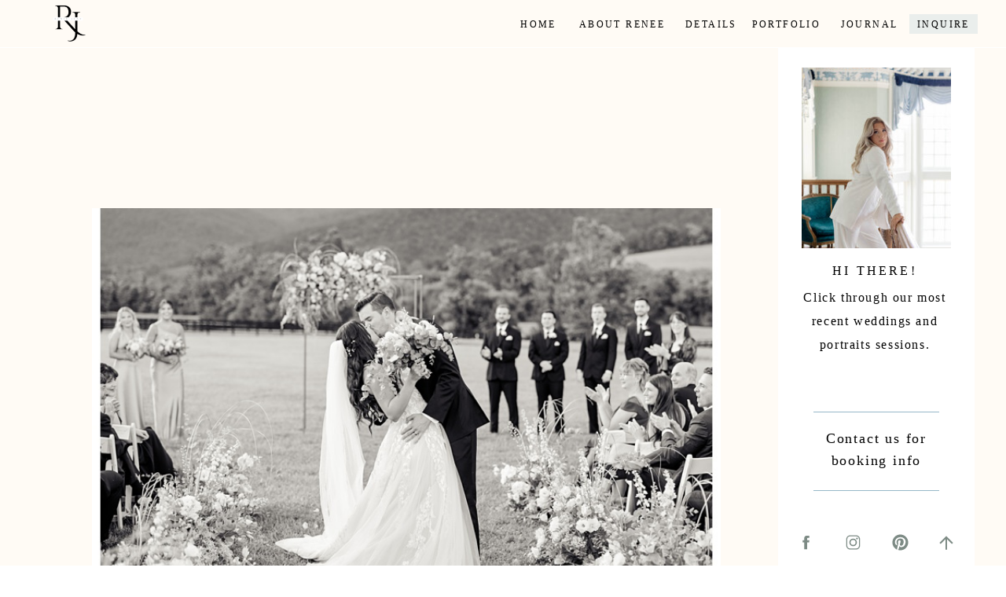

--- FILE ---
content_type: text/html; charset=UTF-8
request_url: https://reneejeanphotography.com/blog/
body_size: 16831
content:
<!DOCTYPE html>
<html lang="en-US" class="d">
<head>
<link rel="stylesheet" type="text/css" href="//lib.showit.co/engine/2.6.2/showit.css" />
<meta name='robots' content='index, follow, max-image-preview:large, max-snippet:-1, max-video-preview:-1' />

	<!-- This site is optimized with the Yoast SEO plugin v26.8 - https://yoast.com/product/yoast-seo-wordpress/ -->
	<title>Blog - Renee Jean Photography Blog</title>
	<link rel="canonical" href="https://reneejeanphotography.com/blog/" />
	<link rel="next" href="https://reneejeanphotography.com/blog/page/2/" />
	<meta property="og:locale" content="en_US" />
	<meta property="og:type" content="article" />
	<meta property="og:title" content="Blog - Renee Jean Photography Blog" />
	<meta property="og:description" content="This is blog page placeholder. Anything you enter here will not appear in the front end, except for search results pages." />
	<meta property="og:url" content="https://reneejeanphotography.com/blog/" />
	<meta property="og:site_name" content="Renee Jean Photography Blog" />
	<meta name="twitter:card" content="summary_large_image" />
	<script type="application/ld+json" class="yoast-schema-graph">{"@context":"https://schema.org","@graph":[{"@type":["WebPage","CollectionPage"],"@id":"https://reneejeanphotography.com/blog/","url":"https://reneejeanphotography.com/blog/","name":"Blog - Renee Jean Photography Blog","isPartOf":{"@id":"https://reneejeanphotography.com/#website"},"datePublished":"2019-07-15T15:14:37+00:00","breadcrumb":{"@id":"https://reneejeanphotography.com/blog/#breadcrumb"},"inLanguage":"en-US"},{"@type":"BreadcrumbList","@id":"https://reneejeanphotography.com/blog/#breadcrumb","itemListElement":[{"@type":"ListItem","position":1,"name":"Home","item":"https://reneejeanphotography.com/"},{"@type":"ListItem","position":2,"name":"Blog"}]},{"@type":"WebSite","@id":"https://reneejeanphotography.com/#website","url":"https://reneejeanphotography.com/","name":"Renee Jean Photography Blog","description":"Your SUPER-powered WP Engine Blog","publisher":{"@id":"https://reneejeanphotography.com/#organization"},"potentialAction":[{"@type":"SearchAction","target":{"@type":"EntryPoint","urlTemplate":"https://reneejeanphotography.com/?s={search_term_string}"},"query-input":{"@type":"PropertyValueSpecification","valueRequired":true,"valueName":"search_term_string"}}],"inLanguage":"en-US"},{"@type":"Organization","@id":"https://reneejeanphotography.com/#organization","name":"Renee Jean Photography","url":"https://reneejeanphotography.com/","logo":{"@type":"ImageObject","inLanguage":"en-US","@id":"https://reneejeanphotography.com/#/schema/logo/image/","url":"https://reneejeanphotography.com/wp-content/uploads/2022/07/1H1A6836-scaled.jpg","contentUrl":"https://reneejeanphotography.com/wp-content/uploads/2022/07/1H1A6836-scaled.jpg","width":1920,"height":2560,"caption":"Renee Jean Photography"},"image":{"@id":"https://reneejeanphotography.com/#/schema/logo/image/"},"sameAs":["https://www.facebook.com/reneejeanphotography","https://www.instagram.com/reneejeanphotography"]}]}</script>
	<!-- / Yoast SEO plugin. -->


<link rel="alternate" type="application/rss+xml" title="Renee Jean Photography Blog &raquo; Feed" href="https://reneejeanphotography.com/feed/" />
<link rel="alternate" type="application/rss+xml" title="Renee Jean Photography Blog &raquo; Comments Feed" href="https://reneejeanphotography.com/comments/feed/" />
<script type="text/javascript">
/* <![CDATA[ */
window._wpemojiSettings = {"baseUrl":"https:\/\/s.w.org\/images\/core\/emoji\/16.0.1\/72x72\/","ext":".png","svgUrl":"https:\/\/s.w.org\/images\/core\/emoji\/16.0.1\/svg\/","svgExt":".svg","source":{"concatemoji":"https:\/\/reneejeanphotography.com\/wp-includes\/js\/wp-emoji-release.min.js?ver=6.8.3"}};
/*! This file is auto-generated */
!function(s,n){var o,i,e;function c(e){try{var t={supportTests:e,timestamp:(new Date).valueOf()};sessionStorage.setItem(o,JSON.stringify(t))}catch(e){}}function p(e,t,n){e.clearRect(0,0,e.canvas.width,e.canvas.height),e.fillText(t,0,0);var t=new Uint32Array(e.getImageData(0,0,e.canvas.width,e.canvas.height).data),a=(e.clearRect(0,0,e.canvas.width,e.canvas.height),e.fillText(n,0,0),new Uint32Array(e.getImageData(0,0,e.canvas.width,e.canvas.height).data));return t.every(function(e,t){return e===a[t]})}function u(e,t){e.clearRect(0,0,e.canvas.width,e.canvas.height),e.fillText(t,0,0);for(var n=e.getImageData(16,16,1,1),a=0;a<n.data.length;a++)if(0!==n.data[a])return!1;return!0}function f(e,t,n,a){switch(t){case"flag":return n(e,"\ud83c\udff3\ufe0f\u200d\u26a7\ufe0f","\ud83c\udff3\ufe0f\u200b\u26a7\ufe0f")?!1:!n(e,"\ud83c\udde8\ud83c\uddf6","\ud83c\udde8\u200b\ud83c\uddf6")&&!n(e,"\ud83c\udff4\udb40\udc67\udb40\udc62\udb40\udc65\udb40\udc6e\udb40\udc67\udb40\udc7f","\ud83c\udff4\u200b\udb40\udc67\u200b\udb40\udc62\u200b\udb40\udc65\u200b\udb40\udc6e\u200b\udb40\udc67\u200b\udb40\udc7f");case"emoji":return!a(e,"\ud83e\udedf")}return!1}function g(e,t,n,a){var r="undefined"!=typeof WorkerGlobalScope&&self instanceof WorkerGlobalScope?new OffscreenCanvas(300,150):s.createElement("canvas"),o=r.getContext("2d",{willReadFrequently:!0}),i=(o.textBaseline="top",o.font="600 32px Arial",{});return e.forEach(function(e){i[e]=t(o,e,n,a)}),i}function t(e){var t=s.createElement("script");t.src=e,t.defer=!0,s.head.appendChild(t)}"undefined"!=typeof Promise&&(o="wpEmojiSettingsSupports",i=["flag","emoji"],n.supports={everything:!0,everythingExceptFlag:!0},e=new Promise(function(e){s.addEventListener("DOMContentLoaded",e,{once:!0})}),new Promise(function(t){var n=function(){try{var e=JSON.parse(sessionStorage.getItem(o));if("object"==typeof e&&"number"==typeof e.timestamp&&(new Date).valueOf()<e.timestamp+604800&&"object"==typeof e.supportTests)return e.supportTests}catch(e){}return null}();if(!n){if("undefined"!=typeof Worker&&"undefined"!=typeof OffscreenCanvas&&"undefined"!=typeof URL&&URL.createObjectURL&&"undefined"!=typeof Blob)try{var e="postMessage("+g.toString()+"("+[JSON.stringify(i),f.toString(),p.toString(),u.toString()].join(",")+"));",a=new Blob([e],{type:"text/javascript"}),r=new Worker(URL.createObjectURL(a),{name:"wpTestEmojiSupports"});return void(r.onmessage=function(e){c(n=e.data),r.terminate(),t(n)})}catch(e){}c(n=g(i,f,p,u))}t(n)}).then(function(e){for(var t in e)n.supports[t]=e[t],n.supports.everything=n.supports.everything&&n.supports[t],"flag"!==t&&(n.supports.everythingExceptFlag=n.supports.everythingExceptFlag&&n.supports[t]);n.supports.everythingExceptFlag=n.supports.everythingExceptFlag&&!n.supports.flag,n.DOMReady=!1,n.readyCallback=function(){n.DOMReady=!0}}).then(function(){return e}).then(function(){var e;n.supports.everything||(n.readyCallback(),(e=n.source||{}).concatemoji?t(e.concatemoji):e.wpemoji&&e.twemoji&&(t(e.twemoji),t(e.wpemoji)))}))}((window,document),window._wpemojiSettings);
/* ]]> */
</script>
<style id='wp-emoji-styles-inline-css' type='text/css'>

	img.wp-smiley, img.emoji {
		display: inline !important;
		border: none !important;
		box-shadow: none !important;
		height: 1em !important;
		width: 1em !important;
		margin: 0 0.07em !important;
		vertical-align: -0.1em !important;
		background: none !important;
		padding: 0 !important;
	}
</style>
<link rel='stylesheet' id='wp-block-library-css' href='https://reneejeanphotography.com/wp-includes/css/dist/block-library/style.min.css?ver=6.8.3' type='text/css' media='all' />
<style id='classic-theme-styles-inline-css' type='text/css'>
/*! This file is auto-generated */
.wp-block-button__link{color:#fff;background-color:#32373c;border-radius:9999px;box-shadow:none;text-decoration:none;padding:calc(.667em + 2px) calc(1.333em + 2px);font-size:1.125em}.wp-block-file__button{background:#32373c;color:#fff;text-decoration:none}
</style>
<style id='global-styles-inline-css' type='text/css'>
:root{--wp--preset--aspect-ratio--square: 1;--wp--preset--aspect-ratio--4-3: 4/3;--wp--preset--aspect-ratio--3-4: 3/4;--wp--preset--aspect-ratio--3-2: 3/2;--wp--preset--aspect-ratio--2-3: 2/3;--wp--preset--aspect-ratio--16-9: 16/9;--wp--preset--aspect-ratio--9-16: 9/16;--wp--preset--color--black: #000000;--wp--preset--color--cyan-bluish-gray: #abb8c3;--wp--preset--color--white: #ffffff;--wp--preset--color--pale-pink: #f78da7;--wp--preset--color--vivid-red: #cf2e2e;--wp--preset--color--luminous-vivid-orange: #ff6900;--wp--preset--color--luminous-vivid-amber: #fcb900;--wp--preset--color--light-green-cyan: #7bdcb5;--wp--preset--color--vivid-green-cyan: #00d084;--wp--preset--color--pale-cyan-blue: #8ed1fc;--wp--preset--color--vivid-cyan-blue: #0693e3;--wp--preset--color--vivid-purple: #9b51e0;--wp--preset--gradient--vivid-cyan-blue-to-vivid-purple: linear-gradient(135deg,rgba(6,147,227,1) 0%,rgb(155,81,224) 100%);--wp--preset--gradient--light-green-cyan-to-vivid-green-cyan: linear-gradient(135deg,rgb(122,220,180) 0%,rgb(0,208,130) 100%);--wp--preset--gradient--luminous-vivid-amber-to-luminous-vivid-orange: linear-gradient(135deg,rgba(252,185,0,1) 0%,rgba(255,105,0,1) 100%);--wp--preset--gradient--luminous-vivid-orange-to-vivid-red: linear-gradient(135deg,rgba(255,105,0,1) 0%,rgb(207,46,46) 100%);--wp--preset--gradient--very-light-gray-to-cyan-bluish-gray: linear-gradient(135deg,rgb(238,238,238) 0%,rgb(169,184,195) 100%);--wp--preset--gradient--cool-to-warm-spectrum: linear-gradient(135deg,rgb(74,234,220) 0%,rgb(151,120,209) 20%,rgb(207,42,186) 40%,rgb(238,44,130) 60%,rgb(251,105,98) 80%,rgb(254,248,76) 100%);--wp--preset--gradient--blush-light-purple: linear-gradient(135deg,rgb(255,206,236) 0%,rgb(152,150,240) 100%);--wp--preset--gradient--blush-bordeaux: linear-gradient(135deg,rgb(254,205,165) 0%,rgb(254,45,45) 50%,rgb(107,0,62) 100%);--wp--preset--gradient--luminous-dusk: linear-gradient(135deg,rgb(255,203,112) 0%,rgb(199,81,192) 50%,rgb(65,88,208) 100%);--wp--preset--gradient--pale-ocean: linear-gradient(135deg,rgb(255,245,203) 0%,rgb(182,227,212) 50%,rgb(51,167,181) 100%);--wp--preset--gradient--electric-grass: linear-gradient(135deg,rgb(202,248,128) 0%,rgb(113,206,126) 100%);--wp--preset--gradient--midnight: linear-gradient(135deg,rgb(2,3,129) 0%,rgb(40,116,252) 100%);--wp--preset--font-size--small: 13px;--wp--preset--font-size--medium: 20px;--wp--preset--font-size--large: 36px;--wp--preset--font-size--x-large: 42px;--wp--preset--spacing--20: 0.44rem;--wp--preset--spacing--30: 0.67rem;--wp--preset--spacing--40: 1rem;--wp--preset--spacing--50: 1.5rem;--wp--preset--spacing--60: 2.25rem;--wp--preset--spacing--70: 3.38rem;--wp--preset--spacing--80: 5.06rem;--wp--preset--shadow--natural: 6px 6px 9px rgba(0, 0, 0, 0.2);--wp--preset--shadow--deep: 12px 12px 50px rgba(0, 0, 0, 0.4);--wp--preset--shadow--sharp: 6px 6px 0px rgba(0, 0, 0, 0.2);--wp--preset--shadow--outlined: 6px 6px 0px -3px rgba(255, 255, 255, 1), 6px 6px rgba(0, 0, 0, 1);--wp--preset--shadow--crisp: 6px 6px 0px rgba(0, 0, 0, 1);}:where(.is-layout-flex){gap: 0.5em;}:where(.is-layout-grid){gap: 0.5em;}body .is-layout-flex{display: flex;}.is-layout-flex{flex-wrap: wrap;align-items: center;}.is-layout-flex > :is(*, div){margin: 0;}body .is-layout-grid{display: grid;}.is-layout-grid > :is(*, div){margin: 0;}:where(.wp-block-columns.is-layout-flex){gap: 2em;}:where(.wp-block-columns.is-layout-grid){gap: 2em;}:where(.wp-block-post-template.is-layout-flex){gap: 1.25em;}:where(.wp-block-post-template.is-layout-grid){gap: 1.25em;}.has-black-color{color: var(--wp--preset--color--black) !important;}.has-cyan-bluish-gray-color{color: var(--wp--preset--color--cyan-bluish-gray) !important;}.has-white-color{color: var(--wp--preset--color--white) !important;}.has-pale-pink-color{color: var(--wp--preset--color--pale-pink) !important;}.has-vivid-red-color{color: var(--wp--preset--color--vivid-red) !important;}.has-luminous-vivid-orange-color{color: var(--wp--preset--color--luminous-vivid-orange) !important;}.has-luminous-vivid-amber-color{color: var(--wp--preset--color--luminous-vivid-amber) !important;}.has-light-green-cyan-color{color: var(--wp--preset--color--light-green-cyan) !important;}.has-vivid-green-cyan-color{color: var(--wp--preset--color--vivid-green-cyan) !important;}.has-pale-cyan-blue-color{color: var(--wp--preset--color--pale-cyan-blue) !important;}.has-vivid-cyan-blue-color{color: var(--wp--preset--color--vivid-cyan-blue) !important;}.has-vivid-purple-color{color: var(--wp--preset--color--vivid-purple) !important;}.has-black-background-color{background-color: var(--wp--preset--color--black) !important;}.has-cyan-bluish-gray-background-color{background-color: var(--wp--preset--color--cyan-bluish-gray) !important;}.has-white-background-color{background-color: var(--wp--preset--color--white) !important;}.has-pale-pink-background-color{background-color: var(--wp--preset--color--pale-pink) !important;}.has-vivid-red-background-color{background-color: var(--wp--preset--color--vivid-red) !important;}.has-luminous-vivid-orange-background-color{background-color: var(--wp--preset--color--luminous-vivid-orange) !important;}.has-luminous-vivid-amber-background-color{background-color: var(--wp--preset--color--luminous-vivid-amber) !important;}.has-light-green-cyan-background-color{background-color: var(--wp--preset--color--light-green-cyan) !important;}.has-vivid-green-cyan-background-color{background-color: var(--wp--preset--color--vivid-green-cyan) !important;}.has-pale-cyan-blue-background-color{background-color: var(--wp--preset--color--pale-cyan-blue) !important;}.has-vivid-cyan-blue-background-color{background-color: var(--wp--preset--color--vivid-cyan-blue) !important;}.has-vivid-purple-background-color{background-color: var(--wp--preset--color--vivid-purple) !important;}.has-black-border-color{border-color: var(--wp--preset--color--black) !important;}.has-cyan-bluish-gray-border-color{border-color: var(--wp--preset--color--cyan-bluish-gray) !important;}.has-white-border-color{border-color: var(--wp--preset--color--white) !important;}.has-pale-pink-border-color{border-color: var(--wp--preset--color--pale-pink) !important;}.has-vivid-red-border-color{border-color: var(--wp--preset--color--vivid-red) !important;}.has-luminous-vivid-orange-border-color{border-color: var(--wp--preset--color--luminous-vivid-orange) !important;}.has-luminous-vivid-amber-border-color{border-color: var(--wp--preset--color--luminous-vivid-amber) !important;}.has-light-green-cyan-border-color{border-color: var(--wp--preset--color--light-green-cyan) !important;}.has-vivid-green-cyan-border-color{border-color: var(--wp--preset--color--vivid-green-cyan) !important;}.has-pale-cyan-blue-border-color{border-color: var(--wp--preset--color--pale-cyan-blue) !important;}.has-vivid-cyan-blue-border-color{border-color: var(--wp--preset--color--vivid-cyan-blue) !important;}.has-vivid-purple-border-color{border-color: var(--wp--preset--color--vivid-purple) !important;}.has-vivid-cyan-blue-to-vivid-purple-gradient-background{background: var(--wp--preset--gradient--vivid-cyan-blue-to-vivid-purple) !important;}.has-light-green-cyan-to-vivid-green-cyan-gradient-background{background: var(--wp--preset--gradient--light-green-cyan-to-vivid-green-cyan) !important;}.has-luminous-vivid-amber-to-luminous-vivid-orange-gradient-background{background: var(--wp--preset--gradient--luminous-vivid-amber-to-luminous-vivid-orange) !important;}.has-luminous-vivid-orange-to-vivid-red-gradient-background{background: var(--wp--preset--gradient--luminous-vivid-orange-to-vivid-red) !important;}.has-very-light-gray-to-cyan-bluish-gray-gradient-background{background: var(--wp--preset--gradient--very-light-gray-to-cyan-bluish-gray) !important;}.has-cool-to-warm-spectrum-gradient-background{background: var(--wp--preset--gradient--cool-to-warm-spectrum) !important;}.has-blush-light-purple-gradient-background{background: var(--wp--preset--gradient--blush-light-purple) !important;}.has-blush-bordeaux-gradient-background{background: var(--wp--preset--gradient--blush-bordeaux) !important;}.has-luminous-dusk-gradient-background{background: var(--wp--preset--gradient--luminous-dusk) !important;}.has-pale-ocean-gradient-background{background: var(--wp--preset--gradient--pale-ocean) !important;}.has-electric-grass-gradient-background{background: var(--wp--preset--gradient--electric-grass) !important;}.has-midnight-gradient-background{background: var(--wp--preset--gradient--midnight) !important;}.has-small-font-size{font-size: var(--wp--preset--font-size--small) !important;}.has-medium-font-size{font-size: var(--wp--preset--font-size--medium) !important;}.has-large-font-size{font-size: var(--wp--preset--font-size--large) !important;}.has-x-large-font-size{font-size: var(--wp--preset--font-size--x-large) !important;}
:where(.wp-block-post-template.is-layout-flex){gap: 1.25em;}:where(.wp-block-post-template.is-layout-grid){gap: 1.25em;}
:where(.wp-block-columns.is-layout-flex){gap: 2em;}:where(.wp-block-columns.is-layout-grid){gap: 2em;}
:root :where(.wp-block-pullquote){font-size: 1.5em;line-height: 1.6;}
</style>
<link rel='stylesheet' id='jpibfi-style-css' href='https://reneejeanphotography.com/wp-content/plugins/jquery-pin-it-button-for-images/css/client.css?ver=3.0.6' type='text/css' media='all' />
<link rel='stylesheet' id='pub-style-css' href='https://reneejeanphotography.com/wp-content/themes/showit/pubs/yd-eoa8ks0gpiw_hf1pl_w/20251215185038Sv6nd4m/assets/pub.css?ver=1765824647' type='text/css' media='all' />
<script type="text/javascript" src="https://reneejeanphotography.com/wp-includes/js/jquery/jquery.min.js?ver=3.7.1" id="jquery-core-js"></script>
<script type="text/javascript" id="jquery-core-js-after">
/* <![CDATA[ */
$ = jQuery;
/* ]]> */
</script>
<script type="text/javascript" src="https://reneejeanphotography.com/wp-includes/js/jquery/jquery-migrate.min.js?ver=3.4.1" id="jquery-migrate-js"></script>
<script type="text/javascript" src="https://reneejeanphotography.com/wp-content/themes/showit/pubs/yd-eoa8ks0gpiw_hf1pl_w/20251215185038Sv6nd4m/assets/pub.js?ver=1765824647" id="pub-script-js"></script>
<link rel="https://api.w.org/" href="https://reneejeanphotography.com/wp-json/" /><link rel="EditURI" type="application/rsd+xml" title="RSD" href="https://reneejeanphotography.com/xmlrpc.php?rsd" />
<style type="text/css">
	a.pinit-button.custom span {
		}

	.pinit-hover {
		opacity: 0.8 !important;
		filter: alpha(opacity=80) !important;
	}
	a.pinit-button {
	border-bottom: 0 !important;
	box-shadow: none !important;
	margin-bottom: 0 !important;
}
a.pinit-button::after {
    display: none;
}</style>
		<style type="text/css">.recentcomments a{display:inline !important;padding:0 !important;margin:0 !important;}</style>
<meta charset="UTF-8" />
<meta name="viewport" content="width=device-width, initial-scale=1" />
<link rel="preconnect" href="https://static.showit.co" />


<style>
@font-face{font-family:Abiding Love Complimentary Font;src:url('//static.showit.co/file/vOqdIFA3T7egB2tFmbbHDA/92789/abiding_love_serif.woff');}
@font-face{font-family:Adore a;src:url('//static.showit.co/file/JqpN8BA5cIx8k9ocFX2C2Q/92789/adore-webfont.woff');}
</style>
<script id="init_data" type="application/json">
{"mobile":{"w":320},"desktop":{"w":1200,"defaultTrIn":{"type":"fade"},"defaultTrOut":{"type":"fade"},"bgFillType":"color","bgColor":"#000000:0"},"sid":"yd-eoa8ks0gpiw_hf1pl_w","break":768,"assetURL":"//static.showit.co","contactFormId":"92789/208141","cfAction":"aHR0cHM6Ly9jbGllbnRzZXJ2aWNlLnNob3dpdC5jby9jb250YWN0Zm9ybQ==","sgAction":"aHR0cHM6Ly9jbGllbnRzZXJ2aWNlLnNob3dpdC5jby9zb2NpYWxncmlk","blockData":[{"slug":"header-1","visible":"a","states":[{"d":{"bgFillType":"color","bgColor":"#000000:0","bgMediaType":"none"},"m":{"bgFillType":"color","bgColor":"colors-7","bgMediaType":"none"},"slug":"view-1"}],"d":{"h":60,"w":1200,"locking":{"offset":0,"side":"st","scrollOffset":1},"stateTrIn":{"type":"page"},"bgFillType":"color","bgColor":"colors-1","bgMediaType":"none"},"m":{"h":79,"w":320,"locking":{"scrollOffset":1,"side":"st"},"bgFillType":"color","bgColor":"#000000:0","bgMediaType":"none"},"ps":[{"trigger":"onscreen","type":"show"}],"stateTrans":[{"d":{"in":{"cl":"fadeIn","d":"0.5","dl":"0","od":"fadeIn"}}}]},{"slug":"sidebar","visible":"d","states":[],"d":{"h":1,"w":1200,"locking":{"offset":0,"side":"st"},"bgFillType":"color","bgColor":"#000000:0","bgMediaType":"none"},"m":{"h":200,"w":320,"bgFillType":"color","bgColor":"#FFFFFF","bgMediaType":"none"}},{"slug":"post-layout","visible":"a","states":[],"d":{"h":1132,"w":1200,"locking":{"offset":100},"nature":"dH","bgFillType":"color","bgColor":"colors-1","bgMediaType":"none"},"m":{"h":770,"w":320,"nature":"dH","bgFillType":"color","bgColor":"colors-1","bgMediaType":"none"}},{"slug":"end-post-loop","visible":"a","states":[],"d":{"h":1,"w":1200,"bgFillType":"color","bgColor":"#FFFFFF","bgMediaType":"none"},"m":{"h":1,"w":320,"bgFillType":"color","bgColor":"#FFFFFF","bgMediaType":"none"}},{"slug":"pagination","visible":"a","states":[],"d":{"h":100,"w":1200,"nature":"dH","bgFillType":"color","bgColor":"#FFFFFF","bgMediaType":"none"},"m":{"h":81,"w":320,"nature":"dH","bgFillType":"color","bgColor":"#FFFFFF","bgMediaType":"none"}},{"slug":"footer","visible":"a","states":[],"d":{"h":207,"w":1200,"bgFillType":"color","bgColor":"colors-5","bgMediaType":"none"},"m":{"h":155,"w":320,"bgFillType":"color","bgColor":"colors-5","bgMediaType":"none"}},{"slug":"mobile-nav","visible":"m","states":[],"d":{"h":200,"w":1200,"bgFillType":"color","bgColor":"colors-7","bgMediaType":"none"},"m":{"h":307,"w":320,"locking":{"side":"t"},"nature":"wH","bgFillType":"color","bgColor":"colors-6","bgMediaType":"none"}}],"elementData":[{"type":"simple","visible":"d","id":"header-1_view-1_0","blockId":"header-1","m":{"x":48,"y":13,"w":224,"h":61.599999999999994,"a":0},"d":{"x":-71,"y":238,"w":1312,"h":36,"a":0}},{"type":"text","visible":"d","id":"header-1_view-1_1","blockId":"header-1","m":{"x":93,"y":81,"w":83,"h":21,"a":0},"d":{"x":1019,"y":24,"w":94,"h":19,"a":0}},{"type":"text","visible":"d","id":"header-1_view-1_2","blockId":"header-1","m":{"x":53,"y":41,"w":83,"h":21,"a":0},"d":{"x":827,"y":24,"w":76,"h":19,"a":0}},{"type":"text","visible":"d","id":"header-1_view-1_3","blockId":"header-1","m":{"x":63,"y":51,"w":83,"h":21,"a":0},"d":{"x":613,"y":24,"w":64,"h":19,"a":0}},{"type":"icon","visible":"m","id":"header-1_view-1_4","blockId":"header-1","m":{"x":5,"y":5,"w":45,"h":30,"a":0},"d":{"x":1162,"y":63,"w":35,"h":35,"a":0},"pc":[{"type":"show","block":"mobile-nav"}]},{"type":"text","visible":"d","id":"header-1_view-1_5","blockId":"header-1","m":{"x":63,"y":51,"w":83,"h":21,"a":0},"d":{"x":685,"y":24,"w":133,"h":19,"a":0}},{"type":"text","visible":"d","id":"header-1_view-1_6","blockId":"header-1","m":{"x":73,"y":61,"w":83,"h":21,"a":0},"d":{"x":911,"y":24,"w":99,"h":19,"a":0}},{"type":"graphic","visible":"a","id":"header-1_view-1_7","blockId":"header-1","m":{"x":90,"y":-35,"w":140,"h":140,"a":0},"d":{"x":0,"y":-24,"w":102,"h":96,"a":0},"c":{"key":"mZJJ8HLVTEey_Pp5HKiZLQ/92789/j.png","aspect_ratio":1}},{"type":"simple","visible":"d","id":"header-1_view-1_8","blockId":"header-1","m":{"x":48,"y":12,"w":224,"h":55.3,"a":0},"d":{"x":1117,"y":18,"w":87,"h":25,"a":0}},{"type":"text","visible":"d","id":"header-1_view-1_9","blockId":"header-1","m":{"x":103,"y":91,"w":83,"h":21,"a":0},"d":{"x":1121,"y":24,"w":79,"h":19,"a":0}},{"type":"simple","visible":"a","id":"sidebar_0","blockId":"sidebar","m":{"x":48,"y":30,"w":224,"h":140,"a":0},"d":{"x":950,"y":0,"w":250,"h":694,"a":0}},{"type":"icon","visible":"a","id":"sidebar_1","blockId":"sidebar","m":{"x":226,"y":183,"w":26,"h":26,"a":0},"d":{"x":1151,"y":618,"w":26,"h":26,"a":0}},{"type":"icon","visible":"a","id":"sidebar_2","blockId":"sidebar","m":{"x":170,"y":173,"w":26,"h":26,"a":0},"d":{"x":1094,"y":619,"w":23,"h":23,"a":0}},{"type":"icon","visible":"a","id":"sidebar_3","blockId":"sidebar","m":{"x":121,"y":173,"w":26,"h":26,"a":0},"d":{"x":1034,"y":619,"w":23,"h":23,"a":0}},{"type":"icon","visible":"a","id":"sidebar_4","blockId":"sidebar","m":{"x":78,"y":173,"w":26,"h":26,"a":0},"d":{"x":974,"y":619,"w":23,"h":23,"a":0}},{"type":"simple","visible":"a","id":"sidebar_5","blockId":"sidebar","m":{"x":58,"y":40,"w":224,"h":140,"a":0},"d":{"x":995,"y":564,"w":160,"h":1,"a":0}},{"type":"text","visible":"a","id":"sidebar_6","blockId":"sidebar","m":{"x":91,"y":89,"w":138,"h":23,"a":0},"d":{"x":995,"y":484,"w":160,"h":58,"a":0}},{"type":"simple","visible":"a","id":"sidebar_7","blockId":"sidebar","m":{"x":48,"y":30,"w":224,"h":140,"a":0},"d":{"x":995,"y":464,"w":160,"h":1,"a":0}},{"type":"text","visible":"a","id":"sidebar_8","blockId":"sidebar","m":{"x":103,"y":90,"w":113.39999999999999,"h":21,"a":0},"d":{"x":974,"y":304,"w":198,"h":147,"a":0}},{"type":"text","visible":"a","id":"sidebar_9","blockId":"sidebar","m":{"x":116,"y":90,"w":88.2,"h":21,"a":0},"d":{"x":991,"y":272,"w":164,"h":25,"a":0}},{"type":"graphic","visible":"a","id":"sidebar_10","blockId":"sidebar","m":{"x":114,"y":30,"w":93,"h":140,"a":0},"d":{"x":980,"y":26,"w":190,"h":230,"a":0},"c":{"key":"W_Z7tMRyiV8p6waqclNl2Q/92789/2c3a4556.jpg","aspect_ratio":0.66673}},{"type":"simple","visible":"a","id":"post-layout_0","blockId":"post-layout","m":{"x":85,"y":682,"w":150,"h":50,"a":0},"d":{"x":402,"y":1024,"w":150,"h":50,"a":0}},{"type":"text","visible":"a","id":"post-layout_1","blockId":"post-layout","m":{"x":85,"y":682,"w":150,"h":50,"a":0},"d":{"x":402,"y":1024,"w":150,"h":50,"a":0}},{"type":"text","visible":"a","id":"post-layout_2","blockId":"post-layout","m":{"x":28,"y":352,"w":264,"h":304,"a":0},"d":{"x":77,"y":875,"w":800,"h":146,"a":0}},{"type":"text","visible":"a","id":"post-layout_3","blockId":"post-layout","m":{"x":18,"y":323,"w":280,"h":31,"a":0},"d":{"x":77,"y":827,"w":800,"h":29,"a":0}},{"type":"text","visible":"a","id":"post-layout_4","blockId":"post-layout","m":{"x":20,"y":297,"w":280,"h":29,"a":0},"d":{"x":77,"y":792,"w":800,"h":29,"a":0}},{"type":"text","visible":"a","id":"post-layout_5","blockId":"post-layout","m":{"x":0,"y":200,"w":321,"h":102,"a":0},"d":{"x":77,"y":728,"w":800,"h":52,"a":0}},{"type":"graphic","visible":"a","id":"post-layout_6","blockId":"post-layout","m":{"x":0,"y":0,"w":320,"h":190,"a":0,"gs":{"p":105}},"d":{"x":77,"y":204,"w":800,"h":500,"a":0,"gs":{"t":"cover","p":105}},"c":{"key":"g4iTPKgOQ4WU9qzO8TIcFA/shared/mills-069.jpg","aspect_ratio":1.50019}},{"type":"text","visible":"a","id":"pagination_0","blockId":"pagination","m":{"x":177,"y":29,"w":123,"h":26,"a":0},"d":{"x":624,"y":35,"w":560,"h":30,"a":0}},{"type":"text","visible":"a","id":"pagination_1","blockId":"pagination","m":{"x":20,"y":29,"w":142,"h":22,"a":0},"d":{"x":16,"y":35,"w":560,"h":30,"a":0}},{"type":"simple","visible":"a","id":"footer_0","blockId":"footer","m":{"x":1,"y":37,"w":320,"h":22,"a":0},"d":{"x":0,"y":99,"w":1200,"h":45,"a":0,"lockH":"s"}},{"type":"text","visible":"a","id":"footer_1","blockId":"footer","m":{"x":12,"y":63,"w":294,"h":38,"a":0},"d":{"x":200,"y":115,"w":801,"h":20,"a":0}},{"type":"icon","visible":"a","id":"footer_2","blockId":"footer","m":{"x":238,"y":9,"w":24,"h":24,"a":0},"d":{"x":673,"y":29,"w":26,"h":26,"a":0}},{"type":"icon","visible":"a","id":"footer_3","blockId":"footer","m":{"x":176,"y":9,"w":22,"h":22,"a":0},"d":{"x":625,"y":30,"w":25,"h":26,"a":0}},{"type":"icon","visible":"a","id":"footer_4","blockId":"footer","m":{"x":118,"y":8,"w":24,"h":24,"a":0},"d":{"x":561,"y":30,"w":25,"h":26,"a":0}},{"type":"icon","visible":"a","id":"footer_5","blockId":"footer","m":{"x":59,"y":8,"w":24,"h":24,"a":0},"d":{"x":502,"y":30,"w":25,"h":26,"a":0}},{"type":"text","visible":"a","id":"footer_6","blockId":"footer","m":{"x":57,"y":41,"w":199,"h":20,"a":0},"d":{"x":485,"y":101,"w":231,"h":19,"a":0}},{"type":"text","visible":"a","id":"footer_7","blockId":"footer","m":{"x":34,"y":101,"w":252,"h":28,"a":0},"d":{"x":373,"y":150,"w":454,"h":28,"a":0}},{"type":"iframe","visible":"a","id":"footer_8","blockId":"footer","m":{"x":48,"y":36,"w":224,"h":21,"a":0},"d":{"x":360,"y":84,"w":480,"h":14,"a":0}},{"type":"simple","visible":"a","id":"mobile-nav_0","blockId":"mobile-nav","m":{"x":91,"y":16,"w":138,"h":276,"a":0},"d":{"x":360,"y":60,"w":480,"h":80,"a":0}},{"type":"text","visible":"a","id":"mobile-nav_1","blockId":"mobile-nav","m":{"x":103,"y":207,"w":115,"h":25,"a":0},"d":{"x":755,"y":134,"w":52,"h":26,"a":0},"pc":[{"type":"hide","block":"mobile-nav"}]},{"type":"text","visible":"a","id":"mobile-nav_2","blockId":"mobile-nav","m":{"x":103,"y":254,"w":115,"h":25,"a":0},"d":{"x":745,"y":124,"w":52,"h":26,"a":0},"pc":[{"type":"hide","block":"mobile-nav"}]},{"type":"text","visible":"a","id":"mobile-nav_3","blockId":"mobile-nav","m":{"x":103,"y":68,"w":115,"h":25,"a":0},"d":{"x":725,"y":104,"w":52,"h":26,"a":0},"pc":[{"type":"hide","block":"mobile-nav"}]},{"type":"text","visible":"a","id":"mobile-nav_4","blockId":"mobile-nav","m":{"x":103,"y":161,"w":115,"h":25,"a":0},"d":{"x":735,"y":114,"w":52,"h":26,"a":0},"pc":[{"type":"hide","block":"mobile-nav"}]},{"type":"text","visible":"a","id":"mobile-nav_5","blockId":"mobile-nav","m":{"x":103,"y":114,"w":115,"h":25,"a":0},"d":{"x":715,"y":94,"w":52,"h":26,"a":0},"pc":[{"type":"hide","block":"mobile-nav"}]},{"type":"text","visible":"a","id":"mobile-nav_6","blockId":"mobile-nav","m":{"x":103,"y":21,"w":115,"h":25,"a":0},"d":{"x":705,"y":84,"w":52,"h":26,"a":0},"pc":[{"type":"hide","block":"mobile-nav"}]},{"type":"icon","visible":"a","id":"mobile-nav_7","blockId":"mobile-nav","m":{"x":5,"y":5,"w":30,"h":30,"a":0},"d":{"x":1161,"y":37,"w":35,"h":35,"a":0},"pc":[{"type":"hide","block":"mobile-nav"}]}]}
</script>
<link
rel="stylesheet"
type="text/css"
href="https://cdnjs.cloudflare.com/ajax/libs/animate.css/3.4.0/animate.min.css"
/>


<script src="//lib.showit.co/engine/2.6.2/showit-lib.min.js"></script>
<script src="//lib.showit.co/engine/2.6.2/showit.min.js"></script>
<script>

function initPage(){

}
</script>

<style id="si-page-css">
html.m {background-color:rgba(0,0,0,0);}
html.d {background-color:rgba(0,0,0,0);}
.d .se:has(.st-primary) {border-radius:10px;box-shadow:none;opacity:1;overflow:hidden;}
.d .st-primary {padding:10px 14px 10px 14px;border-width:0px;border-color:rgba(0,0,0,1);background-color:rgba(0,0,0,1);background-image:none;border-radius:inherit;transition-duration:0.5s;}
.d .st-primary span {color:rgba(255,255,255,1);font-size:18px;text-align:center;letter-spacing:0.1em;line-height:1.6;transition-duration:0.5s;}
.d .se:has(.st-primary:hover), .d .se:has(.trigger-child-hovers:hover .st-primary) {}
.d .st-primary.se-button:hover, .d .trigger-child-hovers:hover .st-primary.se-button {background-color:rgba(0,0,0,1);background-image:none;transition-property:background-color,background-image;}
.d .st-primary.se-button:hover span, .d .trigger-child-hovers:hover .st-primary.se-button span {}
.m .se:has(.st-primary) {border-radius:10px;box-shadow:none;opacity:1;overflow:hidden;}
.m .st-primary {padding:10px 14px 10px 14px;border-width:0px;border-color:rgba(0,0,0,1);background-color:rgba(0,0,0,1);background-image:none;border-radius:inherit;}
.m .st-primary span {color:rgba(255,255,255,1);font-size:18px;text-align:center;letter-spacing:0.1em;line-height:1.6;}
.d .se:has(.st-secondary) {border-radius:10px;box-shadow:none;opacity:1;overflow:hidden;}
.d .st-secondary {padding:10px 14px 10px 14px;border-width:2px;border-color:rgba(0,0,0,1);background-color:rgba(0,0,0,0);background-image:none;border-radius:inherit;transition-duration:0.5s;}
.d .st-secondary span {color:rgba(0,0,0,1);font-size:18px;text-align:center;letter-spacing:0.1em;line-height:1.6;transition-duration:0.5s;}
.d .se:has(.st-secondary:hover), .d .se:has(.trigger-child-hovers:hover .st-secondary) {}
.d .st-secondary.se-button:hover, .d .trigger-child-hovers:hover .st-secondary.se-button {border-color:rgba(0,0,0,0.7);background-color:rgba(0,0,0,0);background-image:none;transition-property:border-color,background-color,background-image;}
.d .st-secondary.se-button:hover span, .d .trigger-child-hovers:hover .st-secondary.se-button span {color:rgba(0,0,0,0.7);transition-property:color;}
.m .se:has(.st-secondary) {border-radius:10px;box-shadow:none;opacity:1;overflow:hidden;}
.m .st-secondary {padding:10px 14px 10px 14px;border-width:2px;border-color:rgba(0,0,0,1);background-color:rgba(0,0,0,0);background-image:none;border-radius:inherit;}
.m .st-secondary span {color:rgba(0,0,0,1);font-size:18px;text-align:center;letter-spacing:0.1em;line-height:1.6;}
.d .st-d-title,.d .se-wpt h1 {color:rgba(0,0,0,1);line-height:1.2;letter-spacing:0.1em;font-size:30px;text-align:center;}
.d .se-wpt h1 {margin-bottom:30px;}
.d .st-d-title.se-rc a {color:rgba(0,0,0,1);}
.d .st-d-title.se-rc a:hover {text-decoration:underline;color:rgba(0,0,0,1);opacity:0.8;}
.m .st-m-title,.m .se-wpt h1 {color:rgba(0,0,0,1);line-height:1.2;letter-spacing:0.1em;font-size:30px;text-align:center;}
.m .se-wpt h1 {margin-bottom:20px;}
.m .st-m-title.se-rc a {color:rgba(0,0,0,1);}
.m .st-m-title.se-rc a:hover {text-decoration:underline;color:rgba(0,0,0,1);opacity:0.8;}
.d .st-d-heading,.d .se-wpt h2 {color:rgba(0,0,0,1);text-transform:uppercase;line-height:1.6;letter-spacing:0.2em;font-size:16px;text-align:center;}
.d .se-wpt h2 {margin-bottom:24px;}
.d .st-d-heading.se-rc a {text-decoration:none;color:rgba(0,0,0,1);}
.d .st-d-heading.se-rc a:hover {text-decoration:underline;color:rgba(0,0,0,1);}
.m .st-m-heading,.m .se-wpt h2 {color:rgba(0,0,0,1);text-transform:uppercase;line-height:1.6;letter-spacing:0.2em;font-size:16px;text-align:center;}
.m .se-wpt h2 {margin-bottom:20px;}
.m .st-m-heading.se-rc a {text-decoration:none;color:rgba(0,0,0,1);}
.m .st-m-heading.se-rc a:hover {text-decoration:underline;color:rgba(0,0,0,1);}
.d .st-d-subheading,.d .se-wpt h3 {color:rgba(0,0,0,1);line-height:1.6;letter-spacing:0.1em;font-size:18px;text-align:center;}
.d .se-wpt h3 {margin-bottom:18px;}
.d .st-d-subheading.se-rc a {color:rgba(0,0,0,1);text-decoration:none;}
.d .st-d-subheading.se-rc a:hover {text-decoration:underline;color:rgba(0,0,0,1);}
.m .st-m-subheading,.m .se-wpt h3 {color:rgba(0,0,0,1);line-height:1.6;letter-spacing:0.1em;font-size:18px;text-align:center;}
.m .se-wpt h3 {margin-bottom:18px;}
.m .st-m-subheading.se-rc a {color:rgba(0,0,0,1);text-decoration:none;}
.m .st-m-subheading.se-rc a:hover {text-decoration:underline;color:rgba(0,0,0,1);}
.d .st-d-paragraph {color:rgba(0,0,0,1);line-height:1.9;letter-spacing:0.1em;font-size:16px;text-align:center;}
.d .se-wpt p {margin-bottom:16px;}
.d .st-d-paragraph.se-rc a {text-decoration:none;color:rgba(0,0,0,1);}
.d .st-d-paragraph.se-rc a:hover {text-decoration:underline;color:rgba(0,0,0,1);}
.m .st-m-paragraph {color:rgba(0,0,0,1);line-height:1.9;letter-spacing:0.1em;font-size:16px;text-align:center;}
.m .se-wpt p {margin-bottom:16px;}
.m .st-m-paragraph.se-rc a {text-decoration:none;color:rgba(0,0,0,1);}
.m .st-m-paragraph.se-rc a:hover {text-decoration:underline;color:rgba(0,0,0,1);}
.sib-header-1 {z-index:1;}
.m .sib-header-1 {height:79px;}
.d .sib-header-1 {height:60px;}
.m .sib-header-1 .ss-bg {background-color:rgba(0,0,0,0);}
.d .sib-header-1 .ss-bg {background-color:rgba(255,251,245,1);}
.m .sib-header-1 .sis-header-1_view-1 {background-color:rgba(255,255,255,1);}
.d .sib-header-1 .sis-header-1_view-1 {background-color:rgba(0,0,0,0);}
.d .sie-header-1_view-1_0 {left:-71px;top:238px;width:1312px;height:36px;}
.m .sie-header-1_view-1_0 {left:48px;top:13px;width:224px;height:61.599999999999994px;display:none;}
.d .sie-header-1_view-1_0 .se-simple:hover {}
.m .sie-header-1_view-1_0 .se-simple:hover {}
.d .sie-header-1_view-1_0 .se-simple {}
.m .sie-header-1_view-1_0 .se-simple {background-color:rgba(0,0,0,1);}
.d .sie-header-1_view-1_1:hover {opacity:1;transition-duration:0.5s;transition-property:opacity;}
.m .sie-header-1_view-1_1:hover {opacity:1;transition-duration:0.5s;transition-property:opacity;}
.d .sie-header-1_view-1_1 {left:1019px;top:24px;width:94px;height:19px;transition-duration:0.5s;transition-property:opacity;}
.m .sie-header-1_view-1_1 {left:93px;top:81px;width:83px;height:21px;display:none;transition-duration:0.5s;transition-property:opacity;}
.d .sie-header-1_view-1_1-text:hover {text-decoration:underline;}
.m .sie-header-1_view-1_1-text:hover {text-decoration:underline;}
.d .sie-header-1_view-1_1-text {color:rgba(0,0,0,1);text-transform:uppercase;letter-spacing:0.2em;font-size:12px;transition-duration:0.5s;transition-property:text-decoration;}
.m .sie-header-1_view-1_1-text {transition-duration:0.5s;transition-property:text-decoration;}
.d .sie-header-1_view-1_2 {left:827px;top:24px;width:76px;height:19px;}
.m .sie-header-1_view-1_2 {left:53px;top:41px;width:83px;height:21px;display:none;}
.d .sie-header-1_view-1_2-text {color:rgba(0,0,0,1);text-transform:uppercase;letter-spacing:0.2em;font-size:12px;}
.d .sie-header-1_view-1_3 {left:613px;top:24px;width:64px;height:19px;}
.m .sie-header-1_view-1_3 {left:63px;top:51px;width:83px;height:21px;display:none;}
.d .sie-header-1_view-1_3-text {color:rgba(0,0,0,1);text-transform:uppercase;letter-spacing:0.2em;font-size:12px;}
.d .sie-header-1_view-1_4 {left:1162px;top:63px;width:35px;height:35px;display:none;}
.m .sie-header-1_view-1_4 {left:5px;top:5px;width:45px;height:30px;}
.d .sie-header-1_view-1_4 svg {fill:rgba(150,183,200,1);}
.m .sie-header-1_view-1_4 svg {fill:rgba(139,149,159,1);}
.d .sie-header-1_view-1_5:hover {opacity:1;transition-duration:0.5s;transition-property:opacity;}
.m .sie-header-1_view-1_5:hover {opacity:1;transition-duration:0.5s;transition-property:opacity;}
.d .sie-header-1_view-1_5 {left:685px;top:24px;width:133px;height:19px;transition-duration:0.5s;transition-property:opacity;}
.m .sie-header-1_view-1_5 {left:63px;top:51px;width:83px;height:21px;display:none;transition-duration:0.5s;transition-property:opacity;}
.d .sie-header-1_view-1_5-text:hover {text-decoration:underline;}
.m .sie-header-1_view-1_5-text:hover {text-decoration:underline;}
.d .sie-header-1_view-1_5-text {color:rgba(0,0,0,1);text-transform:uppercase;letter-spacing:0.2em;font-size:12px;transition-duration:0.5s;transition-property:text-decoration;}
.m .sie-header-1_view-1_5-text {transition-duration:0.5s;transition-property:text-decoration;}
.d .sie-header-1_view-1_6:hover {opacity:1;transition-duration:0.5s;transition-property:opacity;}
.m .sie-header-1_view-1_6:hover {opacity:1;transition-duration:0.5s;transition-property:opacity;}
.d .sie-header-1_view-1_6 {left:911px;top:24px;width:99px;height:19px;transition-duration:0.5s;transition-property:opacity;}
.m .sie-header-1_view-1_6 {left:73px;top:61px;width:83px;height:21px;display:none;transition-duration:0.5s;transition-property:opacity;}
.d .sie-header-1_view-1_6-text:hover {text-decoration:underline;}
.m .sie-header-1_view-1_6-text:hover {text-decoration:underline;}
.d .sie-header-1_view-1_6-text {color:rgba(0,0,0,1);text-transform:uppercase;letter-spacing:0.2em;font-size:12px;transition-duration:0.5s;transition-property:text-decoration;}
.m .sie-header-1_view-1_6-text {transition-duration:0.5s;transition-property:text-decoration;}
.d .sie-header-1_view-1_7 {left:0px;top:-24px;width:102px;height:96px;}
.m .sie-header-1_view-1_7 {left:90px;top:-35px;width:140px;height:140px;}
.d .sie-header-1_view-1_7 .se-img {background-repeat:no-repeat;background-size:cover;background-position:50% 50%;border-radius:inherit;}
.m .sie-header-1_view-1_7 .se-img {background-repeat:no-repeat;background-size:cover;background-position:50% 50%;border-radius:inherit;}
.d .sie-header-1_view-1_8 {left:1117px;top:18px;width:87px;height:25px;}
.m .sie-header-1_view-1_8 {left:48px;top:12px;width:224px;height:55.3px;display:none;}
.d .sie-header-1_view-1_8 .se-simple:hover {}
.m .sie-header-1_view-1_8 .se-simple:hover {}
.d .sie-header-1_view-1_8 .se-simple {border-color:rgba(0,0,0,0.2);background-color:rgba(150,183,200,0.2);}
.m .sie-header-1_view-1_8 .se-simple {border-color:rgba(0,0,0,0.2);background-color:rgba(150,183,200,0.2);}
.d .sie-header-1_view-1_9:hover {opacity:1;transition-duration:0.5s;transition-property:opacity;}
.m .sie-header-1_view-1_9:hover {opacity:1;transition-duration:0.5s;transition-property:opacity;}
.d .sie-header-1_view-1_9 {left:1121px;top:24px;width:79px;height:19px;transition-duration:0.5s;transition-property:opacity;}
.m .sie-header-1_view-1_9 {left:103px;top:91px;width:83px;height:21px;display:none;transition-duration:0.5s;transition-property:opacity;}
.d .sie-header-1_view-1_9-text:hover {text-decoration:underline;}
.m .sie-header-1_view-1_9-text:hover {text-decoration:underline;}
.d .sie-header-1_view-1_9-text {color:rgba(0,0,0,1);text-transform:uppercase;letter-spacing:0.2em;font-size:12px;transition-duration:0.5s;transition-property:text-decoration;}
.m .sie-header-1_view-1_9-text {transition-duration:0.5s;transition-property:text-decoration;}
.sib-sidebar {z-index:2;}
.m .sib-sidebar {height:200px;display:none;}
.d .sib-sidebar {height:1px;}
.m .sib-sidebar .ss-bg {background-color:rgba(255,255,255,1);}
.d .sib-sidebar .ss-bg {background-color:rgba(0,0,0,0);}
.d .sie-sidebar_0 {left:950px;top:0px;width:250px;height:694px;}
.m .sie-sidebar_0 {left:48px;top:30px;width:224px;height:140px;}
.d .sie-sidebar_0 .se-simple:hover {}
.m .sie-sidebar_0 .se-simple:hover {}
.d .sie-sidebar_0 .se-simple {background-color:rgba(255,255,255,1);}
.m .sie-sidebar_0 .se-simple {background-color:rgba(0,0,0,1);}
.d .sie-sidebar_1:hover {opacity:1;transition-duration:0.5s;transition-property:opacity;}
.m .sie-sidebar_1:hover {opacity:1;transition-duration:0.5s;transition-property:opacity;}
.d .sie-sidebar_1 {left:1151px;top:618px;width:26px;height:26px;transition-duration:0.5s;transition-property:opacity;}
.m .sie-sidebar_1 {left:226px;top:183px;width:26px;height:26px;transition-duration:0.5s;transition-property:opacity;}
.d .sie-sidebar_1 svg {fill:rgba(125,139,133,1);transition-duration:0.5s;transition-property:fill;}
.m .sie-sidebar_1 svg {fill:rgba(255,255,255,1);transition-duration:0.5s;transition-property:fill;}
.d .sie-sidebar_1 svg:hover {fill:rgba(0,0,0,1);}
.m .sie-sidebar_1 svg:hover {fill:rgba(0,0,0,1);}
.d .sie-sidebar_2:hover {opacity:1;transition-duration:0.5s;transition-property:opacity;}
.m .sie-sidebar_2:hover {opacity:1;transition-duration:0.5s;transition-property:opacity;}
.d .sie-sidebar_2 {left:1094px;top:619px;width:23px;height:23px;transition-duration:0.5s;transition-property:opacity;}
.m .sie-sidebar_2 {left:170px;top:173px;width:26px;height:26px;transition-duration:0.5s;transition-property:opacity;}
.d .sie-sidebar_2 svg {fill:rgba(125,139,133,1);transition-duration:0.5s;transition-property:fill;}
.m .sie-sidebar_2 svg {fill:rgba(255,255,255,1);transition-duration:0.5s;transition-property:fill;}
.d .sie-sidebar_2 svg:hover {fill:rgba(0,0,0,1);}
.m .sie-sidebar_2 svg:hover {fill:rgba(0,0,0,1);}
.d .sie-sidebar_3:hover {opacity:1;transition-duration:0.5s;transition-property:opacity;}
.m .sie-sidebar_3:hover {opacity:1;transition-duration:0.5s;transition-property:opacity;}
.d .sie-sidebar_3 {left:1034px;top:619px;width:23px;height:23px;transition-duration:0.5s;transition-property:opacity;}
.m .sie-sidebar_3 {left:121px;top:173px;width:26px;height:26px;transition-duration:0.5s;transition-property:opacity;}
.d .sie-sidebar_3 svg {fill:rgba(125,139,133,1);transition-duration:0.5s;transition-property:fill;}
.m .sie-sidebar_3 svg {fill:rgba(255,255,255,1);transition-duration:0.5s;transition-property:fill;}
.d .sie-sidebar_3 svg:hover {fill:rgba(0,0,0,1);}
.m .sie-sidebar_3 svg:hover {fill:rgba(0,0,0,1);}
.d .sie-sidebar_4:hover {opacity:1;transition-duration:0.5s;transition-property:opacity;}
.m .sie-sidebar_4:hover {opacity:1;transition-duration:0.5s;transition-property:opacity;}
.d .sie-sidebar_4 {left:974px;top:619px;width:23px;height:23px;transition-duration:0.5s;transition-property:opacity;}
.m .sie-sidebar_4 {left:78px;top:173px;width:26px;height:26px;transition-duration:0.5s;transition-property:opacity;}
.d .sie-sidebar_4 svg {fill:rgba(125,139,133,1);transition-duration:0.5s;transition-property:fill;}
.m .sie-sidebar_4 svg {fill:rgba(255,255,255,1);transition-duration:0.5s;transition-property:fill;}
.d .sie-sidebar_4 svg:hover {fill:rgba(0,0,0,1);}
.m .sie-sidebar_4 svg:hover {fill:rgba(0,0,0,1);}
.d .sie-sidebar_5 {left:995px;top:564px;width:160px;height:1px;}
.m .sie-sidebar_5 {left:58px;top:40px;width:224px;height:140px;}
.d .sie-sidebar_5 .se-simple:hover {}
.m .sie-sidebar_5 .se-simple:hover {}
.d .sie-sidebar_5 .se-simple {background-color:rgba(150,183,200,1);}
.m .sie-sidebar_5 .se-simple {background-color:rgba(0,0,0,1);}
.d .sie-sidebar_6 {left:995px;top:484px;width:160px;height:58px;}
.m .sie-sidebar_6 {left:91px;top:89px;width:138px;height:23px;}
.d .sie-sidebar_7 {left:995px;top:464px;width:160px;height:1px;}
.m .sie-sidebar_7 {left:48px;top:30px;width:224px;height:140px;}
.d .sie-sidebar_7 .se-simple:hover {}
.m .sie-sidebar_7 .se-simple:hover {}
.d .sie-sidebar_7 .se-simple {background-color:rgba(150,183,200,1);}
.m .sie-sidebar_7 .se-simple {background-color:rgba(0,0,0,1);}
.d .sie-sidebar_8 {left:974px;top:304px;width:198px;height:147px;}
.m .sie-sidebar_8 {left:103px;top:90px;width:113.39999999999999px;height:21px;}
.d .sie-sidebar_9 {left:991px;top:272px;width:164px;height:25px;}
.m .sie-sidebar_9 {left:116px;top:90px;width:88.2px;height:21px;}
.d .sie-sidebar_10 {left:980px;top:26px;width:190px;height:230px;}
.m .sie-sidebar_10 {left:114px;top:30px;width:93px;height:140px;}
.d .sie-sidebar_10 .se-img {background-repeat:no-repeat;background-size:cover;background-position:50% 50%;border-radius:inherit;}
.m .sie-sidebar_10 .se-img {background-repeat:no-repeat;background-size:cover;background-position:50% 50%;border-radius:inherit;}
.sib-post-layout {z-index:1;}
.m .sib-post-layout {height:770px;}
.d .sib-post-layout {height:1132px;}
.m .sib-post-layout .ss-bg {background-color:rgba(255,251,245,1);}
.d .sib-post-layout .ss-bg {background-color:rgba(255,251,245,1);}
.m .sib-post-layout.sb-nm-dH .sc {height:770px;}
.d .sib-post-layout.sb-nd-dH .sc {height:1132px;}
.d .sie-post-layout_0 {left:402px;top:1024px;width:150px;height:50px;}
.m .sie-post-layout_0 {left:85px;top:682px;width:150px;height:50px;}
.d .sie-post-layout_0 .se-simple:hover {}
.m .sie-post-layout_0 .se-simple:hover {}
.d .sie-post-layout_0 .se-simple {background-color:rgba(125,139,133,0.3);}
.m .sie-post-layout_0 .se-simple {background-color:rgba(103,124,116,0.3);}
.d .sie-post-layout_1:hover {opacity:1;transition-duration:0.5s;transition-property:opacity;}
.m .sie-post-layout_1:hover {opacity:1;transition-duration:0.5s;transition-property:opacity;}
.d .sie-post-layout_1 {left:402px;top:1024px;width:150px;height:50px;transition-duration:0.5s;transition-property:opacity;}
.m .sie-post-layout_1 {left:85px;top:682px;width:150px;height:50px;transition-duration:0.5s;transition-property:opacity;}
.d .sie-post-layout_1-text:hover {color:rgba(0,0,0,1);}
.m .sie-post-layout_1-text:hover {color:rgba(0,0,0,1);}
.d .sie-post-layout_1-text {color:rgba(255,255,255,1);line-height:3.1;transition-duration:0.5s;transition-property:color;}
.m .sie-post-layout_1-text {color:rgba(255,255,255,1);line-height:3.1;transition-duration:0.5s;transition-property:color;}
.d .sie-post-layout_2 {left:77px;top:875px;width:800px;height:146px;}
.m .sie-post-layout_2 {left:28px;top:352px;width:264px;height:304px;}
.d .sie-post-layout_2-text {font-family:'Abiding Love Complimentary Font';font-weight:400;font-style:normal;overflow:hidden;}
.m .sie-post-layout_2-text {font-size:12px;font-family:'Abiding Love Complimentary Font';font-weight:400;font-style:normal;overflow:hidden;}
.d .sie-post-layout_3 {left:77px;top:827px;width:800px;height:29px;}
.m .sie-post-layout_3 {left:18px;top:323px;width:280px;height:31px;}
.d .sie-post-layout_3-text {overflow:hidden;white-space:nowrap;}
.m .sie-post-layout_3-text {font-size:13px;overflow:hidden;text-overflow:ellipsis;white-space:nowrap;}
.d .sie-post-layout_4 {left:77px;top:792px;width:800px;height:29px;}
.m .sie-post-layout_4 {left:20px;top:297px;width:280px;height:29px;}
.d .sie-post-layout_5 {left:77px;top:728px;width:800px;height:52px;}
.m .sie-post-layout_5 {left:0px;top:200px;width:321px;height:102px;}
.d .sie-post-layout_5-text {color:rgba(139,149,159,1);text-transform:none;font-size:30px;font-family:'Adore a';font-weight:400;font-style:normal;overflow:hidden;}
.m .sie-post-layout_5-text {text-transform:none;font-size:30px;font-family:'Adore a';font-weight:400;font-style:normal;overflow:hidden;}
.d .sie-post-layout_6:hover {opacity:0.8;transition-duration:0.5s;transition-property:opacity;}
.m .sie-post-layout_6:hover {opacity:0.8;transition-duration:0.5s;transition-property:opacity;}
.d .sie-post-layout_6 {left:77px;top:204px;width:800px;height:500px;transition-duration:0.5s;transition-property:opacity;}
.m .sie-post-layout_6 {left:0px;top:0px;width:320px;height:190px;transition-duration:0.5s;transition-property:opacity;}
.d .sie-post-layout_6 .se-img img {object-fit: cover;object-position: 50% 50%;border-radius: inherit;height: 100%;width: 100%;}
.m .sie-post-layout_6 .se-img img {object-fit: cover;object-position: 50% 50%;border-radius: inherit;height: 100%;width: 100%;}
.m .sib-end-post-loop {height:1px;}
.d .sib-end-post-loop {height:1px;}
.m .sib-end-post-loop .ss-bg {background-color:rgba(255,255,255,1);}
.d .sib-end-post-loop .ss-bg {background-color:rgba(255,255,255,1);}
.m .sib-pagination {height:81px;}
.d .sib-pagination {height:100px;}
.m .sib-pagination .ss-bg {background-color:rgba(255,255,255,1);}
.d .sib-pagination .ss-bg {background-color:rgba(255,255,255,1);}
.m .sib-pagination.sb-nm-dH .sc {height:81px;}
.d .sib-pagination.sb-nd-dH .sc {height:100px;}
.d .sie-pagination_0:hover {opacity:1;transition-duration:0.5s;transition-property:opacity;}
.m .sie-pagination_0:hover {opacity:1;transition-duration:0.5s;transition-property:opacity;}
.d .sie-pagination_0 {left:624px;top:35px;width:560px;height:30px;transition-duration:0.5s;transition-property:opacity;}
.m .sie-pagination_0 {left:177px;top:29px;width:123px;height:26px;transition-duration:0.5s;transition-property:opacity;}
.d .sie-pagination_0-text:hover {text-decoration:underline;}
.m .sie-pagination_0-text:hover {text-decoration:underline;}
.d .sie-pagination_0-text {text-align:right;transition-duration:0.5s;transition-property:text-decoration;}
.m .sie-pagination_0-text {text-align:right;transition-duration:0.5s;transition-property:text-decoration;}
.d .sie-pagination_1:hover {opacity:1;transition-duration:0.5s;transition-property:opacity;}
.m .sie-pagination_1:hover {opacity:1;transition-duration:0.5s;transition-property:opacity;}
.d .sie-pagination_1 {left:16px;top:35px;width:560px;height:30px;transition-duration:0.5s;transition-property:opacity;}
.m .sie-pagination_1 {left:20px;top:29px;width:142px;height:22px;transition-duration:0.5s;transition-property:opacity;}
.d .sie-pagination_1-text:hover {text-decoration:underline;}
.m .sie-pagination_1-text:hover {text-decoration:underline;}
.d .sie-pagination_1-text {text-align:left;transition-duration:0.5s;transition-property:text-decoration;}
.m .sie-pagination_1-text {text-align:left;transition-duration:0.5s;transition-property:text-decoration;}
.sib-footer {z-index:3;}
.m .sib-footer {height:155px;}
.d .sib-footer {height:207px;}
.m .sib-footer .ss-bg {background-color:rgba(255,255,255,1);}
.d .sib-footer .ss-bg {background-color:rgba(255,255,255,1);}
.d .sie-footer_0 {left:0px;top:99px;width:1200px;height:45px;}
.m .sie-footer_0 {left:1px;top:37px;width:320px;height:22px;}
.d .sie-footer_0 .se-simple:hover {}
.m .sie-footer_0 .se-simple:hover {}
.d .sie-footer_0 .se-simple {background-color:rgba(255,255,255,1);}
.m .sie-footer_0 .se-simple {background-color:rgba(255,255,255,1);}
.d .sie-footer_1 {left:200px;top:115px;width:801px;height:20px;}
.m .sie-footer_1 {left:12px;top:63px;width:294px;height:38px;}
.d .sie-footer_1-text {font-size:12px;}
.m .sie-footer_1-text {font-size:11px;}
.d .sie-footer_2:hover {opacity:1;transition-duration:0.5s;transition-property:opacity;}
.m .sie-footer_2:hover {opacity:1;transition-duration:0.5s;transition-property:opacity;}
.d .sie-footer_2 {left:673px;top:29px;width:26px;height:26px;transition-duration:0.5s;transition-property:opacity;}
.m .sie-footer_2 {left:238px;top:9px;width:24px;height:24px;transition-duration:0.5s;transition-property:opacity;}
.d .sie-footer_2 svg {fill:rgba(139,149,159,0.6);transition-duration:0.5s;transition-property:fill;}
.m .sie-footer_2 svg {fill:rgba(139,149,159,0.6);transition-duration:0.5s;transition-property:fill;}
.d .sie-footer_2 svg:hover {fill:rgba(0,0,0,1);}
.m .sie-footer_2 svg:hover {fill:rgba(0,0,0,1);}
.d .sie-footer_3:hover {opacity:1;transition-duration:0.5s;transition-property:opacity;}
.m .sie-footer_3:hover {opacity:1;transition-duration:0.5s;transition-property:opacity;}
.d .sie-footer_3 {left:625px;top:30px;width:25px;height:26px;transition-duration:0.5s;transition-property:opacity;}
.m .sie-footer_3 {left:176px;top:9px;width:22px;height:22px;transition-duration:0.5s;transition-property:opacity;}
.d .sie-footer_3 svg {fill:rgba(139,149,159,0.6);transition-duration:0.5s;transition-property:fill;}
.m .sie-footer_3 svg {fill:rgba(139,149,159,0.6);transition-duration:0.5s;transition-property:fill;}
.d .sie-footer_3 svg:hover {fill:rgba(0,0,0,1);}
.m .sie-footer_3 svg:hover {fill:rgba(0,0,0,1);}
.d .sie-footer_4:hover {opacity:1;transition-duration:0.5s;transition-property:opacity;}
.m .sie-footer_4:hover {opacity:1;transition-duration:0.5s;transition-property:opacity;}
.d .sie-footer_4 {left:561px;top:30px;width:25px;height:26px;transition-duration:0.5s;transition-property:opacity;}
.m .sie-footer_4 {left:118px;top:8px;width:24px;height:24px;transition-duration:0.5s;transition-property:opacity;}
.d .sie-footer_4 svg {fill:rgba(139,149,159,0.6);transition-duration:0.5s;transition-property:fill;}
.m .sie-footer_4 svg {fill:rgba(139,149,159,0.6);transition-duration:0.5s;transition-property:fill;}
.d .sie-footer_4 svg:hover {fill:rgba(0,0,0,1);}
.m .sie-footer_4 svg:hover {fill:rgba(0,0,0,1);}
.d .sie-footer_5:hover {opacity:1;transition-duration:0.5s;transition-property:opacity;}
.m .sie-footer_5:hover {opacity:1;transition-duration:0.5s;transition-property:opacity;}
.d .sie-footer_5 {left:502px;top:30px;width:25px;height:26px;transition-duration:0.5s;transition-property:opacity;}
.m .sie-footer_5 {left:59px;top:8px;width:24px;height:24px;transition-duration:0.5s;transition-property:opacity;}
.d .sie-footer_5 svg {fill:rgba(139,149,159,0.6);transition-duration:0.5s;transition-property:fill;}
.m .sie-footer_5 svg {fill:rgba(139,149,159,0.6);transition-duration:0.5s;transition-property:fill;}
.d .sie-footer_5 svg:hover {fill:rgba(0,0,0,1);}
.m .sie-footer_5 svg:hover {fill:rgba(0,0,0,1);}
.d .sie-footer_6 {left:485px;top:101px;width:231px;height:19px;}
.m .sie-footer_6 {left:57px;top:41px;width:199px;height:20px;}
.d .sie-footer_6-text {font-size:14px;}
.m .sie-footer_6-text {font-size:12px;}
.d .sie-footer_7 {left:373px;top:150px;width:454px;height:28px;}
.m .sie-footer_7 {left:34px;top:101px;width:252px;height:28px;}
.d .sie-footer_7-text {font-size:12px;}
.m .sie-footer_7-text {font-size:12px;}
.d .sie-footer_8 {left:360px;top:84px;width:480px;height:14px;}
.m .sie-footer_8 {left:48px;top:36px;width:224px;height:21px;}
.d .sie-footer_8 .si-embed {transform-origin:left top 0;transform:scale(1, 1);width:480px;height:14px;}
.m .sie-footer_8 .si-embed {transform-origin:left top 0;transform:scale(1, 1);width:224px;height:21px;}
.sib-mobile-nav {z-index:2;}
.m .sib-mobile-nav {height:307px;display:none;}
.d .sib-mobile-nav {height:200px;display:none;}
.m .sib-mobile-nav .ss-bg {background-color:rgba(255,255,255,1);}
.d .sib-mobile-nav .ss-bg {background-color:rgba(255,255,255,1);}
.m .sib-mobile-nav.sb-nm-wH .sc {height:307px;}
.d .sie-mobile-nav_0 {left:360px;top:60px;width:480px;height:80px;}
.m .sie-mobile-nav_0 {left:91px;top:16px;width:138px;height:276px;}
.d .sie-mobile-nav_0 .se-simple:hover {}
.m .sie-mobile-nav_0 .se-simple:hover {}
.d .sie-mobile-nav_0 .se-simple {background-color:rgba(0,0,0,1);}
.m .sie-mobile-nav_0 .se-simple {background-color:rgba(255,255,255,0.4);}
.d .sie-mobile-nav_1 {left:755px;top:134px;width:52px;height:26px;}
.m .sie-mobile-nav_1 {left:103px;top:207px;width:115px;height:25px;}
.m .sie-mobile-nav_1-text {text-transform:uppercase;letter-spacing:0.2em;font-size:12px;}
.d .sie-mobile-nav_2 {left:745px;top:124px;width:52px;height:26px;}
.m .sie-mobile-nav_2 {left:103px;top:254px;width:115px;height:25px;}
.m .sie-mobile-nav_2-text {text-transform:uppercase;letter-spacing:0.2em;font-size:12px;}
.d .sie-mobile-nav_3 {left:725px;top:104px;width:52px;height:26px;}
.m .sie-mobile-nav_3 {left:103px;top:68px;width:115px;height:25px;}
.m .sie-mobile-nav_3-text {text-transform:uppercase;letter-spacing:0.2em;font-size:12px;}
.d .sie-mobile-nav_4 {left:735px;top:114px;width:52px;height:26px;}
.m .sie-mobile-nav_4 {left:103px;top:161px;width:115px;height:25px;}
.m .sie-mobile-nav_4-text {text-transform:uppercase;letter-spacing:0.2em;font-size:12px;}
.d .sie-mobile-nav_5 {left:715px;top:94px;width:52px;height:26px;}
.m .sie-mobile-nav_5 {left:103px;top:114px;width:115px;height:25px;}
.m .sie-mobile-nav_5-text {text-transform:uppercase;letter-spacing:0.2em;font-size:12px;}
.d .sie-mobile-nav_6 {left:705px;top:84px;width:52px;height:26px;}
.m .sie-mobile-nav_6 {left:103px;top:21px;width:115px;height:25px;}
.m .sie-mobile-nav_6-text {text-transform:uppercase;letter-spacing:0.2em;font-size:12px;}
.d .sie-mobile-nav_7 {left:1161px;top:37px;width:35px;height:35px;}
.m .sie-mobile-nav_7 {left:5px;top:5px;width:30px;height:30px;}
.d .sie-mobile-nav_7 svg {fill:rgba(150,183,200,1);}
.m .sie-mobile-nav_7 svg {fill:rgba(255,251,245,1);}

</style>
<meta name="p:domain_verify" content="4231d27d263044eeb7e22bda490ee7d7">
<!-- Facebook Pixel Code -->
<script>
!function(f,b,e,v,n,t,s)
{if(f.fbq)return;n=f.fbq=function(){n.callMethod?
n.callMethod.apply(n,arguments):n.queue.push(arguments)};
if(!f._fbq)f._fbq=n;n.push=n;n.loaded=!0;n.version='2.0';
n.queue=[];t=b.createElement(e);t.async=!0;
t.src=v;s=b.getElementsByTagName(e)[0];
s.parentNode.insertBefore(t,s)}(window, document,'script',
'https://connect.facebook.net/en_US/fbevents.js');
fbq('init', '388184275734691');
fbq('track', 'PageView');
</script>
<noscript><img height="1" width="1" style="display:none" src="https://www.facebook.com/tr?id=388184275734691&amp;ev=PageView&amp;noscript=1"></noscript>
<!-- End Facebook Pixel Code -->
<meta name="google-site-verification" content="0nK_TjYczVLYyFq_i-ofW6VGRoqT0rEG-3W-H_O-9WU">
<meta name="p:domain_verify" content="45dbf7df85ccaab7fd6a097c701488ed">


</head>
<body class="blog wp-embed-responsive wp-theme-showit wp-child-theme-showit">

<div id="si-sp" class="sp" data-wp-ver="2.9.3"><div id="header-1" data-bid="header-1" class="sb sib-header-1 sb-lm sb-ld sb-ps"><div class="ss-s ss-bg"><div class="sc" style="width:1200px"></div></div><div id="header-1_view-1" class="ss sis-header-1_view-1 sactive"><div class="sc"><div data-sid="header-1_view-1_0" class="sie-header-1_view-1_0 se"><div class="se-simple"></div></div><a href="#/" target="_self" class="sie-header-1_view-1_1 se" data-sid="header-1_view-1_1"><nav class="se-t sie-header-1_view-1_1-text st-m-paragraph st-d-title">Journal</nav></a><a href="/details" target="_self" class="sie-header-1_view-1_2 se" data-sid="header-1_view-1_2"><nav class="se-t sie-header-1_view-1_2-text st-m-paragraph st-d-title">Details</nav></a><a href="/" target="_self" class="sie-header-1_view-1_3 se" data-sid="header-1_view-1_3"><nav class="se-t sie-header-1_view-1_3-text st-m-paragraph st-d-title">Home</nav></a><div data-sid="header-1_view-1_4" class="sie-header-1_view-1_4 se se-pc"><div class="se-icon"><svg xmlns="http://www.w3.org/2000/svg" viewbox="0 0 512 512"><path d="M80 304h352v16H80zM80 248h352v16H80zM80 192h352v16H80z"/></svg></div></div><a href="/about-me-dc-wedding-photographer#-dc-wedding-photographer" target="_self" class="sie-header-1_view-1_5 se" data-sid="header-1_view-1_5" rel="nofollow"><nav class="se-t sie-header-1_view-1_5-text st-m-paragraph st-d-title">About Renee</nav></a><a href="/portfolio#portfolio" target="_self" class="sie-header-1_view-1_6 se" data-sid="header-1_view-1_6"><nav class="se-t sie-header-1_view-1_6-text st-m-paragraph st-d-title">Portfolio</nav></a><a href="/" target="_self" class="sie-header-1_view-1_7 se" data-sid="header-1_view-1_7"><div style="width:100%;height:100%" data-img="header-1_view-1_7" class="se-img se-gr slzy"></div><noscript><img src="//static.showit.co/200/mZJJ8HLVTEey_Pp5HKiZLQ/92789/j.png" class="se-img" alt="" title="J"/></noscript></a><div data-sid="header-1_view-1_8" class="sie-header-1_view-1_8 se"><div class="se-simple"></div></div><a href="/contact" target="_self" class="sie-header-1_view-1_9 se" data-sid="header-1_view-1_9"><nav class="se-t sie-header-1_view-1_9-text st-m-paragraph st-d-title">Inquire</nav></a></div></div></div><div id="sidebar" data-bid="sidebar" class="sb sib-sidebar sb-ld"><div class="ss-s ss-bg"><div class="sc" style="width:1200px"><div data-sid="sidebar_0" class="sie-sidebar_0 se"><div class="se-simple"></div></div><a href="#si-sp" target="_self" class="sie-sidebar_1 se se-sl" data-sid="sidebar_1"><div class="se-icon"><svg xmlns="http://www.w3.org/2000/svg" viewbox="0 0 512 512"><path d="M277.375 427V167.296l119.702 119.702L427 256 256 85 85 256l29.924 29.922 119.701-118.626V427h42.75z"/></svg></div></a><a href="https://www.pinterest.com/reneejeanphotography" target="_blank" class="sie-sidebar_2 se" data-sid="sidebar_2"><div class="se-icon"><svg xmlns="http://www.w3.org/2000/svg" viewbox="0 0 512 512"><path d="M256 32C132.3 32 32 132.3 32 256c0 91.7 55.2 170.5 134.1 205.2-.6-15.6-.1-34.4 3.9-51.4 4.3-18.2 28.8-122.1 28.8-122.1s-7.2-14.3-7.2-35.4c0-33.2 19.2-58 43.2-58 20.4 0 30.2 15.3 30.2 33.6 0 20.5-13.1 51.1-19.8 79.5-5.6 23.8 11.9 43.1 35.4 43.1 42.4 0 71-54.5 71-119.1 0-49.1-33.1-85.8-93.2-85.8-67.9 0-110.3 50.7-110.3 107.3 0 19.5 5.8 33.3 14.8 43.9 4.1 4.9 4.7 6.9 3.2 12.5-1.1 4.1-3.5 14-4.6 18-1.5 5.7-6.1 7.7-11.2 5.6-31.3-12.8-45.9-47-45.9-85.6 0-63.6 53.7-139.9 160.1-139.9 85.5 0 141.8 61.9 141.8 128.3 0 87.9-48.9 153.5-120.9 153.5-24.2 0-46.9-13.1-54.7-27.9 0 0-13 51.6-15.8 61.6-4.7 17.3-14 34.5-22.5 48 20.1 5.9 41.4 9.2 63.5 9.2 123.7 0 224-100.3 224-224C480 132.3 379.7 32 256 32z"/></svg></div></a><a href="https://www.instagram.com/madeyouswoone/" target="_blank" class="sie-sidebar_3 se" data-sid="sidebar_3"><div class="se-icon"><svg xmlns="http://www.w3.org/2000/svg" viewbox="0 0 512 512"><path d="M338,54.63H174c-62.72,0-114,51.32-114,114V343.33c0,62.72,51.32,114,114,114H338c62.72,0,114-51.32,114-114V168.67C452,105.94,400.68,54.63,338,54.63Zm83.91,288.71A84.24,84.24,0,0,1,338,427.24H174a84.24,84.24,0,0,1-83.91-83.91V168.67A84.24,84.24,0,0,1,174,84.76H338a84.24,84.24,0,0,1,83.91,83.91Z"/><path d="M255.77,148.18A107.94,107.94,0,1,0,363.71,256.13,107.94,107.94,0,0,0,255.77,148.18Zm-.52,178.71a70.68,70.68,0,1,1,70.68-70.68A70.68,70.68,0,0,1,255.25,326.9Z"/><circle cx="365.44" cy="146.5" r="25.56"/></svg></div></a><a href="https://www.facebook.com/swoone" target="_blank" class="sie-sidebar_4 se" data-sid="sidebar_4"><div class="se-icon"><svg xmlns="http://www.w3.org/2000/svg" viewbox="0 0 512 512"><path d="M288 192v-38.1c0-17.2 3.8-25.9 30.5-25.9H352V64h-55.9c-68.5 0-91.1 31.4-91.1 85.3V192h-45v64h45v192h83V256h56.4l7.6-64h-64z"/></svg></div></a><div data-sid="sidebar_5" class="sie-sidebar_5 se"><div class="se-simple"></div></div><a href="/contact" target="_self" class="sie-sidebar_6 se" data-sid="sidebar_6"><h3 class="se-t sie-sidebar_6-text st-m-subheading st-d-subheading">Contact us for booking info</h3></a><div data-sid="sidebar_7" class="sie-sidebar_7 se"><div class="se-simple"></div></div><div data-sid="sidebar_8" class="sie-sidebar_8 se"><p class="se-t sie-sidebar_8-text st-m-paragraph st-d-paragraph se-rc">Click through our most recent weddings and portraits sessions.</p></div><div data-sid="sidebar_9" class="sie-sidebar_9 se"><h2 class="se-t sie-sidebar_9-text st-m-heading st-d-heading se-rc">hi there!</h2></div><div data-sid="sidebar_10" class="sie-sidebar_10 se"><div style="width:100%;height:100%" data-img="sidebar_10" class="se-img se-gr slzy"></div><noscript><img src="//static.showit.co/200/W_Z7tMRyiV8p6waqclNl2Q/92789/2c3a4556.jpg" class="se-img" alt="" title="2C3A4556"/></noscript></div></div></div></div><div id="postloopcontainer"><div id="post-layout(1)" data-bid="post-layout" class="sb sib-post-layout sb-nm-dH sb-nd-dH"><div class="ss-s ss-bg"><div class="sc" style="width:1200px"><div data-sid="post-layout_0" class="sie-post-layout_0 se"><div class="se-simple"></div></div><a href="https://reneejeanphotography.com/2022/08/king-family-vineyard-wedding/" target="_self" class="sie-post-layout_1 se" data-sid="post-layout_1" title="King Family Vineyard Wedding"><nav class="se-t sie-post-layout_1-text st-m-heading st-d-heading">REad More</nav></a><div data-sid="post-layout_2" class="sie-post-layout_2 se"><div class="se-t sie-post-layout_2-text st-m-paragraph st-d-paragraph se-wpt"><input class="jpibfi" type="hidden"><p>Monica &amp; John&#8217;s King Family Vineyard wedding was such a hot day, but so worth it. After meeting them for their engagement session at the Market at Grelen, I knew their wedding was going to be absolutely stunning. With their super talented planner, Emerald Events by Nilsa, they brought to life the perfect summer wedding. [&hellip;]</p>
</div></div><div data-sid="post-layout_3" class="sie-post-layout_3 se"><h3 class="se-t sie-post-layout_3-text st-m-subheading st-d-subheading se-wpt" data-secn="d"><a href="https://reneejeanphotography.com/category/weddings/" rel="category tag">Weddings</a></h3></div><div data-sid="post-layout_4" class="sie-post-layout_4 se"><p class="se-t sie-post-layout_4-text st-m-subheading st-d-subheading se-wpt" data-secn="d">August 9, 2022</p></div><div data-sid="post-layout_5" class="sie-post-layout_5 se"><h1 class="se-t sie-post-layout_5-text st-m-heading st-d-heading se-wpt" data-secn="d"><a href="https://reneejeanphotography.com/2022/08/king-family-vineyard-wedding/">King Family Vineyard Wedding</a></h1></div><a href="https://reneejeanphotography.com/2022/08/king-family-vineyard-wedding/" target="_self" class="sie-post-layout_6 se" data-sid="post-layout_6" title="King Family Vineyard Wedding"><div style="width:100%;height:100%" data-img="post-layout_6" class="se-img"><input class="jpibfi" type="hidden"><img width="748" height="505" src="https://reneejeanphotography.com/wp-content/uploads/2022/08/King-Family-Vineyard-Wedding_0030-1.jpg" class="attachment-post-thumbnail size-post-thumbnail wp-post-image" alt="virginia wedding photographer" decoding="async" fetchpriority="high" srcset="https://reneejeanphotography.com/wp-content/uploads/2022/08/King-Family-Vineyard-Wedding_0030-1.jpg 748w, https://reneejeanphotography.com/wp-content/uploads/2022/08/King-Family-Vineyard-Wedding_0030-1-300x203.jpg 300w" sizes="(max-width: 748px) 100vw, 748px" data-jpibfi-post-excerpt="" data-jpibfi-post-url="https://reneejeanphotography.com/2022/08/king-family-vineyard-wedding/" data-jpibfi-post-title="King Family Vineyard Wedding" data-jpibfi-src="https://reneejeanphotography.com/wp-content/uploads/2022/08/King-Family-Vineyard-Wedding_0030-1.jpg" ></div></a></div></div></div><div id="end-post-loop(1)" data-bid="end-post-loop" class="sb sib-end-post-loop"><div class="ss-s ss-bg"><div class="sc" style="width:1200px"></div></div></div><div id="post-layout(2)" data-bid="post-layout" class="sb sib-post-layout sb-nm-dH sb-nd-dH"><div class="ss-s ss-bg"><div class="sc" style="width:1200px"><div data-sid="post-layout_0" class="sie-post-layout_0 se"><div class="se-simple"></div></div><a href="https://reneejeanphotography.com/2022/05/estate-at-river-run-engagement/" target="_self" class="sie-post-layout_1 se" data-sid="post-layout_1" title="Estate at River Run Engagement"><nav class="se-t sie-post-layout_1-text st-m-heading st-d-heading">REad More</nav></a><div data-sid="post-layout_2" class="sie-post-layout_2 se"><div class="se-t sie-post-layout_2-text st-m-paragraph st-d-paragraph se-wpt"><input class="jpibfi" type="hidden"><p>Get ready, because this Estate at River Run Engagement session is one for the books. Heather and Alex are getting ready at The Estate at River Run in October of 2022, so it was only fitting that&#8217;s where their engagement session was. And, if you are having a River Run session, you don&#8217;t wear jeans [&hellip;]</p>
</div></div><div data-sid="post-layout_3" class="sie-post-layout_3 se"><h3 class="se-t sie-post-layout_3-text st-m-subheading st-d-subheading se-wpt" data-secn="d"><a href="https://reneejeanphotography.com/category/engagements/" rel="category tag">Engagements</a></h3></div><div data-sid="post-layout_4" class="sie-post-layout_4 se"><p class="se-t sie-post-layout_4-text st-m-subheading st-d-subheading se-wpt" data-secn="d">May 13, 2022</p></div><div data-sid="post-layout_5" class="sie-post-layout_5 se"><h1 class="se-t sie-post-layout_5-text st-m-heading st-d-heading se-wpt" data-secn="d"><a href="https://reneejeanphotography.com/2022/05/estate-at-river-run-engagement/">Estate at River Run Engagement</a></h1></div><a href="https://reneejeanphotography.com/2022/05/estate-at-river-run-engagement/" target="_self" class="sie-post-layout_6 se" data-sid="post-layout_6" title="Estate at River Run Engagement"><div style="width:100%;height:100%" data-img="post-layout_6" class="se-img"><input class="jpibfi" type="hidden"><img width="748" height="1112" src="https://reneejeanphotography.com/wp-content/uploads/2022/05/Estate-at-River-Run-Engagement_0007.jpg" class="attachment-post-thumbnail size-post-thumbnail wp-post-image" alt="" decoding="async" srcset="https://reneejeanphotography.com/wp-content/uploads/2022/05/Estate-at-River-Run-Engagement_0007.jpg 748w, https://reneejeanphotography.com/wp-content/uploads/2022/05/Estate-at-River-Run-Engagement_0007-202x300.jpg 202w, https://reneejeanphotography.com/wp-content/uploads/2022/05/Estate-at-River-Run-Engagement_0007-689x1024.jpg 689w" sizes="(max-width: 748px) 100vw, 748px" data-jpibfi-post-excerpt="" data-jpibfi-post-url="https://reneejeanphotography.com/2022/05/estate-at-river-run-engagement/" data-jpibfi-post-title="Estate at River Run Engagement" data-jpibfi-src="https://reneejeanphotography.com/wp-content/uploads/2022/05/Estate-at-River-Run-Engagement_0007.jpg" ></div></a></div></div></div><div id="end-post-loop(2)" data-bid="end-post-loop" class="sb sib-end-post-loop"><div class="ss-s ss-bg"><div class="sc" style="width:1200px"></div></div></div><div id="post-layout(3)" data-bid="post-layout" class="sb sib-post-layout sb-nm-dH sb-nd-dH"><div class="ss-s ss-bg"><div class="sc" style="width:1200px"><div data-sid="post-layout_0" class="sie-post-layout_0 se"><div class="se-simple"></div></div><a href="https://reneejeanphotography.com/2022/05/ivy-rose-barn-wedding-brett-zach/" target="_self" class="sie-post-layout_1 se" data-sid="post-layout_1" title="Ivy Rose Barn Wedding"><nav class="se-t sie-post-layout_1-text st-m-heading st-d-heading">REad More</nav></a><div data-sid="post-layout_2" class="sie-post-layout_2 se"><div class="se-t sie-post-layout_2-text st-m-paragraph st-d-paragraph se-wpt"><input class="jpibfi" type="hidden"><p>This stunning Ivy Rose Barn wedding was one for the books. Brett &amp; Zach are the most kind, welcoming couple and it was so evident through the way their family and friends talked about them. Their wedding was full of love and tears (happy ones), and lots of dancing. When I first saw Ivy Rose [&hellip;]</p>
</div></div><div data-sid="post-layout_3" class="sie-post-layout_3 se"><h3 class="se-t sie-post-layout_3-text st-m-subheading st-d-subheading se-wpt" data-secn="d"><a href="https://reneejeanphotography.com/category/weddings/" rel="category tag">Weddings</a></h3></div><div data-sid="post-layout_4" class="sie-post-layout_4 se"><p class="se-t sie-post-layout_4-text st-m-subheading st-d-subheading se-wpt" data-secn="d">May 4, 2022</p></div><div data-sid="post-layout_5" class="sie-post-layout_5 se"><h1 class="se-t sie-post-layout_5-text st-m-heading st-d-heading se-wpt" data-secn="d"><a href="https://reneejeanphotography.com/2022/05/ivy-rose-barn-wedding-brett-zach/">Ivy Rose Barn Wedding</a></h1></div><a href="https://reneejeanphotography.com/2022/05/ivy-rose-barn-wedding-brett-zach/" target="_self" class="sie-post-layout_6 se" data-sid="post-layout_6" title="Ivy Rose Barn Wedding"><div style="width:100%;height:100%" data-img="post-layout_6" class="se-img"><input class="jpibfi" type="hidden"><img width="748" height="506" src="https://reneejeanphotography.com/wp-content/uploads/2022/05/Ivy-Rose-Barn-Wedding_0027.jpg" class="attachment-post-thumbnail size-post-thumbnail wp-post-image" alt="" decoding="async" srcset="https://reneejeanphotography.com/wp-content/uploads/2022/05/Ivy-Rose-Barn-Wedding_0027.jpg 748w, https://reneejeanphotography.com/wp-content/uploads/2022/05/Ivy-Rose-Barn-Wedding_0027-300x203.jpg 300w" sizes="(max-width: 748px) 100vw, 748px" data-jpibfi-post-excerpt="" data-jpibfi-post-url="https://reneejeanphotography.com/2022/05/ivy-rose-barn-wedding-brett-zach/" data-jpibfi-post-title="Ivy Rose Barn Wedding" data-jpibfi-src="https://reneejeanphotography.com/wp-content/uploads/2022/05/Ivy-Rose-Barn-Wedding_0027.jpg" ></div></a></div></div></div><div id="end-post-loop(3)" data-bid="end-post-loop" class="sb sib-end-post-loop"><div class="ss-s ss-bg"><div class="sc" style="width:1200px"></div></div></div><div id="post-layout(4)" data-bid="post-layout" class="sb sib-post-layout sb-nm-dH sb-nd-dH"><div class="ss-s ss-bg"><div class="sc" style="width:1200px"><div data-sid="post-layout_0" class="sie-post-layout_0 se"><div class="se-simple"></div></div><a href="https://reneejeanphotography.com/2022/03/washington-dc-engagement-session-dc-wedding-photographer/" target="_self" class="sie-post-layout_1 se" data-sid="post-layout_1" title="Washington DC Engagement Session | DC Wedding Photographer"><nav class="se-t sie-post-layout_1-text st-m-heading st-d-heading">REad More</nav></a><div data-sid="post-layout_2" class="sie-post-layout_2 se"><div class="se-t sie-post-layout_2-text st-m-paragraph st-d-paragraph se-wpt"><input class="jpibfi" type="hidden"><p>Amanda and Andrew met me at the DC War Memorial to kick off their Washington DC Engagement session. They are getting married in Baltimore later this year. But, they currently reside in Washington DC and we wanted to incorporate that into their photos. Part of their story has been based in DC as they prepare [&hellip;]</p>
</div></div><div data-sid="post-layout_3" class="sie-post-layout_3 se"><h3 class="se-t sie-post-layout_3-text st-m-subheading st-d-subheading se-wpt" data-secn="d"><a href="https://reneejeanphotography.com/category/engagements/" rel="category tag">Engagements</a></h3></div><div data-sid="post-layout_4" class="sie-post-layout_4 se"><p class="se-t sie-post-layout_4-text st-m-subheading st-d-subheading se-wpt" data-secn="d">March 5, 2022</p></div><div data-sid="post-layout_5" class="sie-post-layout_5 se"><h1 class="se-t sie-post-layout_5-text st-m-heading st-d-heading se-wpt" data-secn="d"><a href="https://reneejeanphotography.com/2022/03/washington-dc-engagement-session-dc-wedding-photographer/">Washington DC Engagement Session | DC Wedding Photographer</a></h1></div><a href="https://reneejeanphotography.com/2022/03/washington-dc-engagement-session-dc-wedding-photographer/" target="_self" class="sie-post-layout_6 se" data-sid="post-layout_6" title="Washington DC Engagement Session | DC Wedding Photographer"><div style="width:100%;height:100%" data-img="post-layout_6" class="se-img"><input class="jpibfi" type="hidden"><img width="748" height="991" src="https://reneejeanphotography.com/wp-content/uploads/2022/03/Washington-DC-Engagement-Session_0028.jpg" class="attachment-post-thumbnail size-post-thumbnail wp-post-image" alt="" decoding="async" loading="lazy" srcset="https://reneejeanphotography.com/wp-content/uploads/2022/03/Washington-DC-Engagement-Session_0028.jpg 748w, https://reneejeanphotography.com/wp-content/uploads/2022/03/Washington-DC-Engagement-Session_0028-226x300.jpg 226w" sizes="(max-width: 748px) 100vw, 748px" data-jpibfi-post-excerpt="" data-jpibfi-post-url="https://reneejeanphotography.com/2022/03/washington-dc-engagement-session-dc-wedding-photographer/" data-jpibfi-post-title="Washington DC Engagement Session | DC Wedding Photographer" data-jpibfi-src="https://reneejeanphotography.com/wp-content/uploads/2022/03/Washington-DC-Engagement-Session_0028.jpg" ></div></a></div></div></div><div id="end-post-loop(4)" data-bid="end-post-loop" class="sb sib-end-post-loop"><div class="ss-s ss-bg"><div class="sc" style="width:1200px"></div></div></div><div id="post-layout(5)" data-bid="post-layout" class="sb sib-post-layout sb-nm-dH sb-nd-dH"><div class="ss-s ss-bg"><div class="sc" style="width:1200px"><div data-sid="post-layout_0" class="sie-post-layout_0 se"><div class="se-simple"></div></div><a href="https://reneejeanphotography.com/2022/02/market-at-grelen-engagement-session-2/" target="_self" class="sie-post-layout_1 se" data-sid="post-layout_1" title="Market at Grelen Engagement Session"><nav class="se-t sie-post-layout_1-text st-m-heading st-d-heading">REad More</nav></a><div data-sid="post-layout_2" class="sie-post-layout_2 se"><div class="se-t sie-post-layout_2-text st-m-paragraph st-d-paragraph se-wpt"><input class="jpibfi" type="hidden"><p>I met John and Monica for a stunning Market at Grelen Engagement session. If you haven&#8217;t been to The Market at Grelen, you are missing out. It&#8217;s a beautiful little market tucked in the Charlottesville mountains. John and Monica are getting married at King Family Vineyard, but wanted their engagement session at a different location. [&hellip;]</p>
</div></div><div data-sid="post-layout_3" class="sie-post-layout_3 se"><h3 class="se-t sie-post-layout_3-text st-m-subheading st-d-subheading se-wpt" data-secn="d"><a href="https://reneejeanphotography.com/category/weddings/" rel="category tag">Weddings</a></h3></div><div data-sid="post-layout_4" class="sie-post-layout_4 se"><p class="se-t sie-post-layout_4-text st-m-subheading st-d-subheading se-wpt" data-secn="d">February 4, 2022</p></div><div data-sid="post-layout_5" class="sie-post-layout_5 se"><h1 class="se-t sie-post-layout_5-text st-m-heading st-d-heading se-wpt" data-secn="d"><a href="https://reneejeanphotography.com/2022/02/market-at-grelen-engagement-session-2/">Market at Grelen Engagement Session</a></h1></div><a href="https://reneejeanphotography.com/2022/02/market-at-grelen-engagement-session-2/" target="_self" class="sie-post-layout_6 se" data-sid="post-layout_6" title="Market at Grelen Engagement Session"><div style="width:100%;height:100%" data-img="post-layout_6" class="se-img"><input class="jpibfi" type="hidden"><img width="748" height="1112" src="https://reneejeanphotography.com/wp-content/uploads/2022/02/Market-at-Grelen-Engagement-Session_0011.jpg" class="attachment-post-thumbnail size-post-thumbnail wp-post-image" alt="" decoding="async" loading="lazy" srcset="https://reneejeanphotography.com/wp-content/uploads/2022/02/Market-at-Grelen-Engagement-Session_0011.jpg 748w, https://reneejeanphotography.com/wp-content/uploads/2022/02/Market-at-Grelen-Engagement-Session_0011-202x300.jpg 202w, https://reneejeanphotography.com/wp-content/uploads/2022/02/Market-at-Grelen-Engagement-Session_0011-689x1024.jpg 689w" sizes="(max-width: 748px) 100vw, 748px" data-jpibfi-post-excerpt="" data-jpibfi-post-url="https://reneejeanphotography.com/2022/02/market-at-grelen-engagement-session-2/" data-jpibfi-post-title="Market at Grelen Engagement Session" data-jpibfi-src="https://reneejeanphotography.com/wp-content/uploads/2022/02/Market-at-Grelen-Engagement-Session_0011.jpg" ></div></a></div></div></div><div id="end-post-loop(5)" data-bid="end-post-loop" class="sb sib-end-post-loop"><div class="ss-s ss-bg"><div class="sc" style="width:1200px"></div></div></div><div id="post-layout(6)" data-bid="post-layout" class="sb sib-post-layout sb-nm-dH sb-nd-dH"><div class="ss-s ss-bg"><div class="sc" style="width:1200px"><div data-sid="post-layout_0" class="sie-post-layout_0 se"><div class="se-simple"></div></div><a href="https://reneejeanphotography.com/2022/01/chris-and-emilys-virginia-wedding/" target="_self" class="sie-post-layout_1 se" data-sid="post-layout_1" title="Chris and Emily&#8217;s Virginia Wedding"><nav class="se-t sie-post-layout_1-text st-m-heading st-d-heading">REad More</nav></a><div data-sid="post-layout_2" class="sie-post-layout_2 se"><div class="se-t sie-post-layout_2-text st-m-paragraph st-d-paragraph se-wpt"><input class="jpibfi" type="hidden"><p>Chris &amp; Emily&#8217;s Virginia wedding was one for the books. They got married on a rooftop in Roanoke, Virginia. The mountains of Charlottesville, Virginia is usually where you find me for weddings, so it was fun getting experience mountains in a different light! The rooftop made for some amazing views. Lets back track a bit. [&hellip;]</p>
</div></div><div data-sid="post-layout_3" class="sie-post-layout_3 se"><h3 class="se-t sie-post-layout_3-text st-m-subheading st-d-subheading se-wpt" data-secn="d"><a href="https://reneejeanphotography.com/category/weddings/" rel="category tag">Weddings</a></h3></div><div data-sid="post-layout_4" class="sie-post-layout_4 se"><p class="se-t sie-post-layout_4-text st-m-subheading st-d-subheading se-wpt" data-secn="d">January 4, 2022</p></div><div data-sid="post-layout_5" class="sie-post-layout_5 se"><h1 class="se-t sie-post-layout_5-text st-m-heading st-d-heading se-wpt" data-secn="d"><a href="https://reneejeanphotography.com/2022/01/chris-and-emilys-virginia-wedding/">Chris and Emily&#8217;s Virginia Wedding</a></h1></div><a href="https://reneejeanphotography.com/2022/01/chris-and-emilys-virginia-wedding/" target="_self" class="sie-post-layout_6 se" data-sid="post-layout_6" title="Chris and Emily&#8217;s Virginia Wedding"><div style="width:100%;height:100%" data-img="post-layout_6" class="se-img"><input class="jpibfi" type="hidden"><img width="748" height="1112" src="https://reneejeanphotography.com/wp-content/uploads/2022/01/Chris-Emily-Virginia-Wedding_0018.jpg" class="attachment-post-thumbnail size-post-thumbnail wp-post-image" alt="" decoding="async" loading="lazy" srcset="https://reneejeanphotography.com/wp-content/uploads/2022/01/Chris-Emily-Virginia-Wedding_0018.jpg 748w, https://reneejeanphotography.com/wp-content/uploads/2022/01/Chris-Emily-Virginia-Wedding_0018-202x300.jpg 202w, https://reneejeanphotography.com/wp-content/uploads/2022/01/Chris-Emily-Virginia-Wedding_0018-689x1024.jpg 689w" sizes="(max-width: 748px) 100vw, 748px" data-jpibfi-post-excerpt="" data-jpibfi-post-url="https://reneejeanphotography.com/2022/01/chris-and-emilys-virginia-wedding/" data-jpibfi-post-title="Chris and Emily&#8217;s Virginia Wedding" data-jpibfi-src="https://reneejeanphotography.com/wp-content/uploads/2022/01/Chris-Emily-Virginia-Wedding_0018.jpg" ></div></a></div></div></div><div id="end-post-loop(6)" data-bid="end-post-loop" class="sb sib-end-post-loop"><div class="ss-s ss-bg"><div class="sc" style="width:1200px"></div></div></div><div id="post-layout(7)" data-bid="post-layout" class="sb sib-post-layout sb-nm-dH sb-nd-dH"><div class="ss-s ss-bg"><div class="sc" style="width:1200px"><div data-sid="post-layout_0" class="sie-post-layout_0 se"><div class="se-simple"></div></div><a href="https://reneejeanphotography.com/2021/10/great-marsh-wedding/" target="_self" class="sie-post-layout_1 se" data-sid="post-layout_1" title="Great Marsh Wedding"><nav class="se-t sie-post-layout_1-text st-m-heading st-d-heading">REad More</nav></a><div data-sid="post-layout_2" class="sie-post-layout_2 se"><div class="se-t sie-post-layout_2-text st-m-paragraph st-d-paragraph se-wpt"><input class="jpibfi" type="hidden"><p>Rachel &amp; Brad&#8217;s Great Marsh wedding was absolutely perfect. And, it was a long time coming. They were originally scheduled to get marred at Grace Estate in 2020, but we all know how 2020 went. They ended up needing to find a new venue and when they decided on Great Marsh, my fine art loving [&hellip;]</p>
</div></div><div data-sid="post-layout_3" class="sie-post-layout_3 se"><h3 class="se-t sie-post-layout_3-text st-m-subheading st-d-subheading se-wpt" data-secn="d"><a href="https://reneejeanphotography.com/category/weddings/" rel="category tag">Weddings</a></h3></div><div data-sid="post-layout_4" class="sie-post-layout_4 se"><p class="se-t sie-post-layout_4-text st-m-subheading st-d-subheading se-wpt" data-secn="d">October 21, 2021</p></div><div data-sid="post-layout_5" class="sie-post-layout_5 se"><h1 class="se-t sie-post-layout_5-text st-m-heading st-d-heading se-wpt" data-secn="d"><a href="https://reneejeanphotography.com/2021/10/great-marsh-wedding/">Great Marsh Wedding</a></h1></div><a href="https://reneejeanphotography.com/2021/10/great-marsh-wedding/" target="_self" class="sie-post-layout_6 se" data-sid="post-layout_6" title="Great Marsh Wedding"><div style="width:100%;height:100%" data-img="post-layout_6" class="se-img"><input class="jpibfi" type="hidden"><img width="748" height="506" src="https://reneejeanphotography.com/wp-content/uploads/2021/10/Great-Marsh-Wedding_0028.jpg" class="attachment-post-thumbnail size-post-thumbnail wp-post-image" alt="" decoding="async" loading="lazy" srcset="https://reneejeanphotography.com/wp-content/uploads/2021/10/Great-Marsh-Wedding_0028.jpg 748w, https://reneejeanphotography.com/wp-content/uploads/2021/10/Great-Marsh-Wedding_0028-300x203.jpg 300w" sizes="(max-width: 748px) 100vw, 748px" data-jpibfi-post-excerpt="" data-jpibfi-post-url="https://reneejeanphotography.com/2021/10/great-marsh-wedding/" data-jpibfi-post-title="Great Marsh Wedding" data-jpibfi-src="https://reneejeanphotography.com/wp-content/uploads/2021/10/Great-Marsh-Wedding_0028.jpg" ></div></a></div></div></div><div id="end-post-loop(7)" data-bid="end-post-loop" class="sb sib-end-post-loop"><div class="ss-s ss-bg"><div class="sc" style="width:1200px"></div></div></div><div id="post-layout(8)" data-bid="post-layout" class="sb sib-post-layout sb-nm-dH sb-nd-dH"><div class="ss-s ss-bg"><div class="sc" style="width:1200px"><div data-sid="post-layout_0" class="sie-post-layout_0 se"><div class="se-simple"></div></div><a href="https://reneejeanphotography.com/2021/09/charlottesville-wedding-photographer/" target="_self" class="sie-post-layout_1 se" data-sid="post-layout_1" title="Charlottesville Wedding Photographer"><nav class="se-t sie-post-layout_1-text st-m-heading st-d-heading">REad More</nav></a><div data-sid="post-layout_2" class="sie-post-layout_2 se"><div class="se-t sie-post-layout_2-text st-m-paragraph st-d-paragraph se-wpt"><input class="jpibfi" type="hidden"><p>As a Charlottesville wedding photographer, there is no shortage of stunning locations to host an editorial shoot at all over Virginia. Agecroft is one of the most beautiful gardens to get photos done at. It has a old world European feel to it and a variety of backdrops. Being a Charlottesville wedding photographer, I have [&hellip;]</p>
</div></div><div data-sid="post-layout_3" class="sie-post-layout_3 se"><h3 class="se-t sie-post-layout_3-text st-m-subheading st-d-subheading se-wpt" data-secn="d"><a href="https://reneejeanphotography.com/category/weddings/" rel="category tag">Weddings</a></h3></div><div data-sid="post-layout_4" class="sie-post-layout_4 se"><p class="se-t sie-post-layout_4-text st-m-subheading st-d-subheading se-wpt" data-secn="d">September 24, 2021</p></div><div data-sid="post-layout_5" class="sie-post-layout_5 se"><h1 class="se-t sie-post-layout_5-text st-m-heading st-d-heading se-wpt" data-secn="d"><a href="https://reneejeanphotography.com/2021/09/charlottesville-wedding-photographer/">Charlottesville Wedding Photographer</a></h1></div><a href="https://reneejeanphotography.com/2021/09/charlottesville-wedding-photographer/" target="_self" class="sie-post-layout_6 se" data-sid="post-layout_6" title="Charlottesville Wedding Photographer"><div style="width:100%;height:100%" data-img="post-layout_6" class="se-img"><input class="jpibfi" type="hidden"><img width="748" height="1053" src="https://reneejeanphotography.com/wp-content/uploads/2021/09/Charlottesville-Wedding-Photographer_0011.jpg" class="attachment-post-thumbnail size-post-thumbnail wp-post-image" alt="charlottesville wedding photographer" decoding="async" loading="lazy" srcset="https://reneejeanphotography.com/wp-content/uploads/2021/09/Charlottesville-Wedding-Photographer_0011.jpg 748w, https://reneejeanphotography.com/wp-content/uploads/2021/09/Charlottesville-Wedding-Photographer_0011-213x300.jpg 213w, https://reneejeanphotography.com/wp-content/uploads/2021/09/Charlottesville-Wedding-Photographer_0011-727x1024.jpg 727w" sizes="(max-width: 748px) 100vw, 748px" data-jpibfi-post-excerpt="" data-jpibfi-post-url="https://reneejeanphotography.com/2021/09/charlottesville-wedding-photographer/" data-jpibfi-post-title="Charlottesville Wedding Photographer" data-jpibfi-src="https://reneejeanphotography.com/wp-content/uploads/2021/09/Charlottesville-Wedding-Photographer_0011.jpg" ></div></a></div></div></div><div id="end-post-loop(8)" data-bid="end-post-loop" class="sb sib-end-post-loop"><div class="ss-s ss-bg"><div class="sc" style="width:1200px"></div></div></div><div id="post-layout(9)" data-bid="post-layout" class="sb sib-post-layout sb-nm-dH sb-nd-dH"><div class="ss-s ss-bg"><div class="sc" style="width:1200px"><div data-sid="post-layout_0" class="sie-post-layout_0 se"><div class="se-simple"></div></div><a href="https://reneejeanphotography.com/2021/07/middleburg-wedding-photographer/" target="_self" class="sie-post-layout_1 se" data-sid="post-layout_1" title="Middleburg Wedding Photographer"><nav class="se-t sie-post-layout_1-text st-m-heading st-d-heading">REad More</nav></a><div data-sid="post-layout_2" class="sie-post-layout_2 se"><div class="se-t sie-post-layout_2-text st-m-paragraph st-d-paragraph se-wpt"><input class="jpibfi" type="hidden"><p>As a Middleburg wedding photographer, Mortgage Hall Estate has been on my list of venues to shoot at for a while. Suzanne &amp; Jeff had a stunning, intimate wedding. Jeff&#8217;s children were their bridal party and they spent the day surrounded by friends and family tucked into this beautiful wedding venue. Mortgage Hall Estate is [&hellip;]</p>
</div></div><div data-sid="post-layout_3" class="sie-post-layout_3 se"><h3 class="se-t sie-post-layout_3-text st-m-subheading st-d-subheading se-wpt" data-secn="d"><a href="https://reneejeanphotography.com/category/weddings/" rel="category tag">Weddings</a></h3></div><div data-sid="post-layout_4" class="sie-post-layout_4 se"><p class="se-t sie-post-layout_4-text st-m-subheading st-d-subheading se-wpt" data-secn="d">July 27, 2021</p></div><div data-sid="post-layout_5" class="sie-post-layout_5 se"><h1 class="se-t sie-post-layout_5-text st-m-heading st-d-heading se-wpt" data-secn="d"><a href="https://reneejeanphotography.com/2021/07/middleburg-wedding-photographer/">Middleburg Wedding Photographer</a></h1></div><a href="https://reneejeanphotography.com/2021/07/middleburg-wedding-photographer/" target="_self" class="sie-post-layout_6 se" data-sid="post-layout_6" title="Middleburg Wedding Photographer"><div style="width:100%;height:100%" data-img="post-layout_6" class="se-img"><input class="jpibfi" type="hidden"><img width="748" height="506" src="https://reneejeanphotography.com/wp-content/uploads/2021/07/Middleburg-Wedding-Photographer_0013.jpg" class="attachment-post-thumbnail size-post-thumbnail wp-post-image" alt="" decoding="async" loading="lazy" srcset="https://reneejeanphotography.com/wp-content/uploads/2021/07/Middleburg-Wedding-Photographer_0013.jpg 748w, https://reneejeanphotography.com/wp-content/uploads/2021/07/Middleburg-Wedding-Photographer_0013-300x203.jpg 300w" sizes="(max-width: 748px) 100vw, 748px" data-jpibfi-post-excerpt="" data-jpibfi-post-url="https://reneejeanphotography.com/2021/07/middleburg-wedding-photographer/" data-jpibfi-post-title="Middleburg Wedding Photographer" data-jpibfi-src="https://reneejeanphotography.com/wp-content/uploads/2021/07/Middleburg-Wedding-Photographer_0013.jpg" ></div></a></div></div></div><div id="end-post-loop(9)" data-bid="end-post-loop" class="sb sib-end-post-loop"><div class="ss-s ss-bg"><div class="sc" style="width:1200px"></div></div></div><div id="post-layout(10)" data-bid="post-layout" class="sb sib-post-layout sb-nm-dH sb-nd-dH"><div class="ss-s ss-bg"><div class="sc" style="width:1200px"><div data-sid="post-layout_0" class="sie-post-layout_0 se"><div class="se-simple"></div></div><a href="https://reneejeanphotography.com/2021/06/barns-of-kanak-wedding/" target="_self" class="sie-post-layout_1 se" data-sid="post-layout_1" title="Barns of Kanak Wedding"><nav class="se-t sie-post-layout_1-text st-m-heading st-d-heading">REad More</nav></a><div data-sid="post-layout_2" class="sie-post-layout_2 se"><div class="se-t sie-post-layout_2-text st-m-paragraph st-d-paragraph se-wpt"><input class="jpibfi" type="hidden"><p>David &amp; Lindsay had the most stunning day for their Barns of Kanak wedding. Their wedding was supposed to be last year, but got pushed to June of 2021 and it was so nice for them to be able to celebrate the way they wanted with their family and friends. The bridal suite at the [&hellip;]</p>
</div></div><div data-sid="post-layout_3" class="sie-post-layout_3 se"><h3 class="se-t sie-post-layout_3-text st-m-subheading st-d-subheading se-wpt" data-secn="d"><a href="https://reneejeanphotography.com/category/weddings/" rel="category tag">Weddings</a></h3></div><div data-sid="post-layout_4" class="sie-post-layout_4 se"><p class="se-t sie-post-layout_4-text st-m-subheading st-d-subheading se-wpt" data-secn="d">June 23, 2021</p></div><div data-sid="post-layout_5" class="sie-post-layout_5 se"><h1 class="se-t sie-post-layout_5-text st-m-heading st-d-heading se-wpt" data-secn="d"><a href="https://reneejeanphotography.com/2021/06/barns-of-kanak-wedding/">Barns of Kanak Wedding</a></h1></div><a href="https://reneejeanphotography.com/2021/06/barns-of-kanak-wedding/" target="_self" class="sie-post-layout_6 se" data-sid="post-layout_6" title="Barns of Kanak Wedding"><div style="width:100%;height:100%" data-img="post-layout_6" class="se-img"><input class="jpibfi" type="hidden"><img width="748" height="566" src="https://reneejeanphotography.com/wp-content/uploads/2021/06/barns-of-kanak-wedding_0015.jpg" class="attachment-post-thumbnail size-post-thumbnail wp-post-image" alt="" decoding="async" loading="lazy" srcset="https://reneejeanphotography.com/wp-content/uploads/2021/06/barns-of-kanak-wedding_0015.jpg 748w, https://reneejeanphotography.com/wp-content/uploads/2021/06/barns-of-kanak-wedding_0015-300x227.jpg 300w" sizes="(max-width: 748px) 100vw, 748px" data-jpibfi-post-excerpt="" data-jpibfi-post-url="https://reneejeanphotography.com/2021/06/barns-of-kanak-wedding/" data-jpibfi-post-title="Barns of Kanak Wedding" data-jpibfi-src="https://reneejeanphotography.com/wp-content/uploads/2021/06/barns-of-kanak-wedding_0015.jpg" ></div></a></div></div></div><div id="end-post-loop(10)" data-bid="end-post-loop" class="sb sib-end-post-loop"><div class="ss-s ss-bg"><div class="sc" style="width:1200px"></div></div></div></div><div id="pagination" data-bid="pagination" class="sb sib-pagination sb-nm-dH sb-nd-dH"><div class="ss-s ss-bg"><div class="sc" style="width:1200px"><div data-sid="pagination_0" class="sie-pagination_0 se"><nav class="se-t sie-pagination_0-text st-m-subheading st-d-subheading se-wpt" data-secn="d"><a href="https://reneejeanphotography.com/blog/page/2/" >Older Posts &gt;</a></nav></div><div data-sid="pagination_1" class="sie-pagination_1 se"><nav class="se-t sie-pagination_1-text st-m-subheading st-d-subheading se-wpt" data-secn="d" data-wp-format="F j, Y"></nav></div></div></div></div><div id="footer" data-bid="footer" class="sb sib-footer"><div class="ss-s ss-bg"><div class="sc" style="width:1200px"><div data-sid="footer_0" class="sie-footer_0 se"><div class="se-simple"></div></div><a href="/privacy-policy" target="_blank" class="sie-footer_1 se" data-sid="footer_1"><p class="se-t sie-footer_1-text st-m-subheading st-d-subheading">Copyright Renee Jean Photography 2025 |&nbsp; Privacy Policy</p></a><a href="#si-sp" target="_self" class="sie-footer_2 se se-sl" data-sid="footer_2"><div class="se-icon"><svg xmlns="http://www.w3.org/2000/svg" viewbox="0 0 512 512"><path d="M277.375 427V167.296l119.702 119.702L427 256 256 85 85 256l29.924 29.922 119.701-118.626V427h42.75z"/></svg></div></a><a href="https://www.pinterest.com/reneejeanphotography/" target="_self" class="sie-footer_3 se" data-sid="footer_3"><div class="se-icon"><svg xmlns="http://www.w3.org/2000/svg" viewbox="0 0 512 512"><path d="M256 32C132.3 32 32 132.3 32 256c0 91.7 55.2 170.5 134.1 205.2-.6-15.6-.1-34.4 3.9-51.4 4.3-18.2 28.8-122.1 28.8-122.1s-7.2-14.3-7.2-35.4c0-33.2 19.2-58 43.2-58 20.4 0 30.2 15.3 30.2 33.6 0 20.5-13.1 51.1-19.8 79.5-5.6 23.8 11.9 43.1 35.4 43.1 42.4 0 71-54.5 71-119.1 0-49.1-33.1-85.8-93.2-85.8-67.9 0-110.3 50.7-110.3 107.3 0 19.5 5.8 33.3 14.8 43.9 4.1 4.9 4.7 6.9 3.2 12.5-1.1 4.1-3.5 14-4.6 18-1.5 5.7-6.1 7.7-11.2 5.6-31.3-12.8-45.9-47-45.9-85.6 0-63.6 53.7-139.9 160.1-139.9 85.5 0 141.8 61.9 141.8 128.3 0 87.9-48.9 153.5-120.9 153.5-24.2 0-46.9-13.1-54.7-27.9 0 0-13 51.6-15.8 61.6-4.7 17.3-14 34.5-22.5 48 20.1 5.9 41.4 9.2 63.5 9.2 123.7 0 224-100.3 224-224C480 132.3 379.7 32 256 32z"/></svg></div></a><a href="https://www.instagram.com/reneejeanphotography" target="_self" class="sie-footer_4 se" data-sid="footer_4"><div class="se-icon"><svg xmlns="http://www.w3.org/2000/svg" viewbox="0 0 512 512"><path d="M338,54.63H174c-62.72,0-114,51.32-114,114V343.33c0,62.72,51.32,114,114,114H338c62.72,0,114-51.32,114-114V168.67C452,105.94,400.68,54.63,338,54.63Zm83.91,288.71A84.24,84.24,0,0,1,338,427.24H174a84.24,84.24,0,0,1-83.91-83.91V168.67A84.24,84.24,0,0,1,174,84.76H338a84.24,84.24,0,0,1,83.91,83.91Z"/><path d="M255.77,148.18A107.94,107.94,0,1,0,363.71,256.13,107.94,107.94,0,0,0,255.77,148.18Zm-.52,178.71a70.68,70.68,0,1,1,70.68-70.68A70.68,70.68,0,0,1,255.25,326.9Z"/><circle cx="365.44" cy="146.5" r="25.56"/></svg></div></a><a href="https://www.facebook.com/reneejeanphotography" target="_blank" class="sie-footer_5 se" data-sid="footer_5"><div class="se-icon"><svg xmlns="http://www.w3.org/2000/svg" viewbox="0 0 512 512"><path d="M288 192v-38.1c0-17.2 3.8-25.9 30.5-25.9H352V64h-55.9c-68.5 0-91.1 31.4-91.1 85.3V192h-45v64h45v192h83V256h56.4l7.6-64h-64z"/></svg></div></a><div data-sid="footer_6" class="sie-footer_6 se"><p class="se-t sie-footer_6-text st-m-title st-d-title se-rc">renee@reneejeanphotography.com</p></div><div data-sid="footer_7" class="sie-footer_7 se"><h3 class="se-t sie-footer_7-text st-m-paragraph st-d-paragraph se-rc">Global Wedding Photographer<br><br><br></h3></div><div data-sid="footer_8" class="sie-footer_8 se"><div class="si-embed"><script type="text/javascript">
window._mfq = window._mfq || [];
(function() {
var mf = document.createElement("script");
mf.type = "text/javascript"; mf.defer = true;
mf.src = "//cdn.mouseflow.com/projects/2a41c79b-537b-4efc-ad84-58eedd271c45.js";
document.getElementsByTagName("head")[0].appendChild(mf);
})();
</script></div></div></div></div></div><div id="mobile-nav" data-bid="mobile-nav" class="sb sib-mobile-nav sb-nm-wH sb-lm"><div class="ss-s ss-bg"><div class="sc" style="width:1200px"><div data-sid="mobile-nav_0" class="sie-mobile-nav_0 se"><div class="se-simple"></div></div><a href="/contact" target="_self" class="sie-mobile-nav_1 se se-pc" data-sid="mobile-nav_1"><nav class="se-t sie-mobile-nav_1-text st-m-paragraph st-d-paragraph">Contact<br></nav></a><a href="#/" target="_self" class="sie-mobile-nav_2 se se-pc" data-sid="mobile-nav_2"><nav class="se-t sie-mobile-nav_2-text st-m-paragraph st-d-paragraph">Journal<br></nav></a><a href="/details" target="_self" class="sie-mobile-nav_3 se se-pc" data-sid="mobile-nav_3"><nav class="se-t sie-mobile-nav_3-text st-m-paragraph st-d-paragraph">Details</nav></a><a href="/portfolio" target="_self" class="sie-mobile-nav_4 se se-pc" data-sid="mobile-nav_4"><nav class="se-t sie-mobile-nav_4-text st-m-paragraph st-d-paragraph">Portfolio</nav></a><a href="/about-me-dc-wedding-photographer#washington-dc-wedding-photographer" target="_self" class="sie-mobile-nav_5 se se-pc" data-sid="mobile-nav_5"><nav class="se-t sie-mobile-nav_5-text st-m-paragraph st-d-paragraph">About REnee</nav></a><a href="/" target="_self" class="sie-mobile-nav_6 se se-pc" data-sid="mobile-nav_6"><nav class="se-t sie-mobile-nav_6-text st-m-paragraph st-d-paragraph">Home</nav></a><div data-sid="mobile-nav_7" class="sie-mobile-nav_7 se se-pc"><div class="se-icon"><svg xmlns="http://www.w3.org/2000/svg" viewbox="0 0 512 512"><polygon points="405 121.8 390.2 107 256 241.2 121.8 107 107 121.8 241.2 256 107 390.2 121.8 405 256 270.8 390.2 405 405 390.2 270.8 256 405 121.8"/></svg></div></div></div></div></div></div>


<!-- yd-eoa8ks0gpiw_hf1pl_w/20251215185038Sv6nd4m/MthcxfwLjn -->
<script type="speculationrules">
{"prefetch":[{"source":"document","where":{"and":[{"href_matches":"\/*"},{"not":{"href_matches":["\/wp-*.php","\/wp-admin\/*","\/wp-content\/uploads\/*","\/wp-content\/*","\/wp-content\/plugins\/*","\/wp-content\/themes\/showit\/pubs\/yd-eoa8ks0gpiw_hf1pl_w\/20251215185038Sv6nd4m\/*","\/wp-content\/themes\/showit\/*","\/*\\?(.+)"]}},{"not":{"selector_matches":"a[rel~=\"nofollow\"]"}},{"not":{"selector_matches":".no-prefetch, .no-prefetch a"}}]},"eagerness":"conservative"}]}
</script>
<script type="text/javascript" id="jpibfi-script-js-extra">
/* <![CDATA[ */
var jpibfi_options = {"hover":{"siteTitle":"","image_selector":".jpibfi_container img","disabled_classes":"wp-smiley;nopin","enabled_classes":"","min_image_height":0,"min_image_height_small":0,"min_image_width":0,"min_image_width_small":0,"show_on":"[front],[home],[single],[page],[archive],[search],[category]","disable_on":"","show_button":"hover","button_margin_bottom":20,"button_margin_top":20,"button_margin_left":20,"button_margin_right":20,"button_position":"top-left","description_option":["img_title","img_alt","post_title"],"transparency_value":0.2,"pin_image":"default","pin_image_button":"square","pin_image_icon":"circle","pin_image_size":"normal","custom_image_url":"","scale_pin_image":false,"pin_linked_url":true,"pinImageHeight":54,"pinImageWidth":54,"scroll_selector":"","support_srcset":false}};
/* ]]> */
</script>
<script type="text/javascript" src="https://reneejeanphotography.com/wp-content/plugins/jquery-pin-it-button-for-images/js/jpibfi.client.js?ver=3.0.6" id="jpibfi-script-js"></script>
</body>
</html>